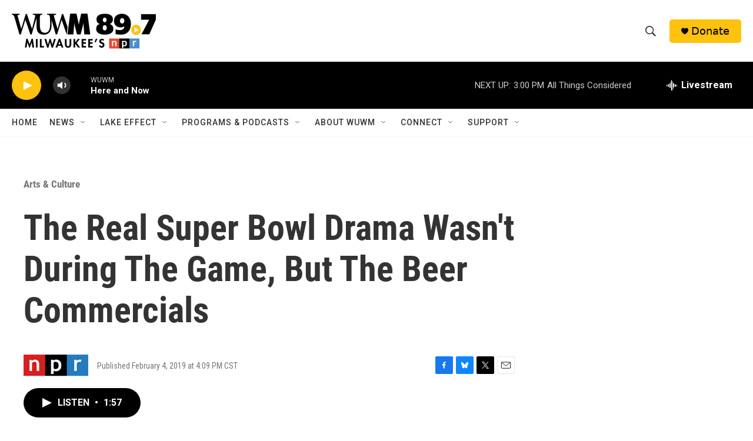

--- FILE ---
content_type: text/html;charset=UTF-8
request_url: https://www.wuwm.com/arts-culture/2019-02-04/the-real-super-bowl-drama-wasnt-during-the-game-but-the-beer-commercials
body_size: 30558
content:
<!DOCTYPE html>
<html class="ArtP aside" lang="en">
    <head>
    <meta charset="UTF-8">

    

    <style data-cssvarsponyfill="true">
        :root { --siteBgColorInverse: #121212; --primaryTextColorInverse: #ffffff; --secondaryTextColorInverse: #cccccc; --tertiaryTextColorInverse: #cccccc; --headerBgColorInverse: #000000; --headerBorderColorInverse: #858585; --headerTextColorInverse: #ffffff; --secC1_Inverse: #a2a2a2; --secC4_Inverse: #282828; --headerNavBarBgColorInverse: #121212; --headerMenuBgColorInverse: #ffffff; --headerMenuTextColorInverse: #6b2b85; --headerMenuTextColorHoverInverse: #6b2b85; --liveBlogTextColorInverse: #ffffff; --applyButtonColorInverse: #4485D5; --applyButtonTextColorInverse: #4485D5; --siteBgColor: #ffffff; --primaryTextColor: #333333; --secondaryTextColor: #666666; --secC1: #767676; --secC4: #f5f5f5; --secC5: #ffffff; --siteBgColor: #ffffff; --siteInverseBgColor: #000000; --linkColor: #1772b0; --linkHoverColor: #125c8e; --headerBgColor: #ffffff; --headerBgColorInverse: #000000; --headerBorderColor: #e6e6e6; --headerBorderColorInverse: #858585; --tertiaryTextColor: #1c1c1c; --headerTextColor: #333333; --buttonTextColor: #ffffff; --headerNavBarBgColor: #ffffff; --headerNavBarTextColor: #333333; --headerMenuBgColor: #ffffff; --headerMenuTextColor: #333333; --headerMenuTextColorHover: #2c3439; --liveBlogTextColor: #282829; --applyButtonColor: #194173; --applyButtonTextColor: #2c4273; --primaryColor1: #000000; --primaryColor2: #ffc20e; --breakingColor: #ff6f00; --secC2: #cccccc; --secC3: #e6e6e6; --secC5: #ffffff; --linkColor: #1772b0; --linkHoverColor: #125c8e; --donateBGColor: #ffc20e; --headerIconColor: #000000; --hatButtonBgColor: #ffffff; --hatButtonBgHoverColor: #411c58; --hatButtonBorderColor: #411c58; --hatButtonBorderHoverColor: #ffffff; --hatButtoniconColor: #d62021; --hatButtonTextColor: #411c58; --hatButtonTextHoverColor: #ffffff; --footerTextColor: #ffffff; --footerTextBgColor: #ffffff; --footerPartnersBgColor: #000000; --listBorderColor: #030202; --gridBorderColor: #e6e6e6; --tagButtonBorderColor: #1772b0; --tagButtonTextColor: #1772b0; --breakingTextColor: #ffffff; --sectionTextColor: #ffffff; --contentWidth: 1240px; --primaryHeadlineFont: sans-serif; --secHlFont: sans-serif; --bodyFont: sans-serif; --colorWhite: #ffffff; --colorBlack: #000000;} .fonts-loaded { --primaryHeadlineFont: "Roboto Condensed"; --secHlFont: "Roboto Condensed"; --bodyFont: "Roboto"; --liveBlogBodyFont: "Roboto";}
    </style>

    
    <meta property="og:title" content="The Real Super Bowl Drama Wasn&#x27;t During The Game, But The Beer Commercials">

    <meta property="og:url" content="https://www.wuwm.com/arts-culture/2019-02-04/the-real-super-bowl-drama-wasnt-during-the-game-but-the-beer-commercials">

    <meta property="og:description" content="There was little drama during Sunday&#x27;s Super Bowl. But one ad did start a Twitter war between Bud Light and Big Corn.">

    <meta property="og:site_name" content="WUWM 89.7 FM - Milwaukee&#x27;s NPR">



    <meta property="og:type" content="article">

    <meta property="article:published_time" content="2019-02-04T22:09:00">

    <meta property="article:modified_time" content="2021-03-17T15:47:19.77">

    <meta property="article:section" content="Arts &amp; Culture">
<meta name="disqus.shortname" content="npr-wuwm">
<meta name="disqus.url" content="https://www.wuwm.com/arts-culture/2019-02-04/the-real-super-bowl-drama-wasnt-during-the-game-but-the-beer-commercials">
<meta name="disqus.title" content="The Real Super Bowl Drama Wasn&#x27;t During The Game, But The Beer Commercials">
<meta name="disqus.identifier" content="00000170-4184-d1f3-a978-efe5c732039d">
    <meta property="fb:app_id" content="253173489726826">


<meta name="robots" content="max-image-preview:large">


    
    <meta name="twitter:card" content="summary_large_image"/>
    
    
    
    
    <meta name="twitter:description" content="There was little drama during Sunday&#x27;s Super Bowl. But one ad did start a Twitter war between Bud Light and Big Corn."/>
    
    
    
    
    <meta name="twitter:site" content="@wuwmradio"/>
    
    
    
    <meta name="twitter:title" content="The Real Super Bowl Drama Wasn&#x27;t During The Game, But The Beer Commercials"/>
    


    <link data-cssvarsponyfill="true" class="Webpack-css" rel="stylesheet" href="https://npr.brightspotcdn.com/resource/00000177-1bc0-debb-a57f-dfcf4a950000/styleguide/All.min.0db89f2a608a6b13cec2d9fc84f71c45.gz.css">

    

    <style>.FooterNavigation-items-item {
    display: inline-block
}</style>
<style>[class*='-articleBody'] > ul,
[class*='-articleBody'] > ul ul {
    list-style-type: disc;
}</style>
<style>.RichTextModule .RTB p a {
color: #237bbd;
}</style>


    <meta name="viewport" content="width=device-width, initial-scale=1, viewport-fit=cover"><title>The Real Super Bowl Drama Wasn&#x27;t During The Game, But The Beer Commercials | WUWM 89.7 FM - Milwaukee&#x27;s NPR</title><meta name="description" content="There was little drama during Sunday&#x27;s Super Bowl. But one ad did start a Twitter war between Bud Light and Big Corn."><link rel="canonical" href="https://www.npr.org/2019/02/04/691394283/the-real-super-bowl-drama-wasnt-during-the-game-but-the-beer-commercials?ft=nprml&amp;f=691394283"><meta name="brightspot.contentId" content="00000170-4184-d1f3-a978-efe5c732039d"><link rel="apple-touch-icon"sizes="180x180"href="/apple-touch-icon.png"><link rel="icon"type="image/png"href="/favicon-32x32.png"><link rel="icon"type="image/png"href="/favicon-16x16.png">
    
    
    <meta name="brightspot-dataLayer" content="{
  &quot;author&quot; : &quot;&quot;,
  &quot;bspStoryId&quot; : &quot;00000170-4184-d1f3-a978-efe5c732039d&quot;,
  &quot;category&quot; : &quot;Arts &amp; Culture&quot;,
  &quot;inlineAudio&quot; : 1,
  &quot;keywords&quot; : &quot;&quot;,
  &quot;nprCmsSite&quot; : true,
  &quot;nprStoryId&quot; : &quot;691394283&quot;,
  &quot;pageType&quot; : &quot;news-story&quot;,
  &quot;program&quot; : &quot;All Things Considered&quot;,
  &quot;publishedDate&quot; : &quot;2019-02-04T16:09:00Z&quot;,
  &quot;siteName&quot; : &quot;WUWM 89.7 FM - Milwaukee&#x27;s NPR&quot;,
  &quot;station&quot; : &quot;WUWM 89.7 FM&quot;,
  &quot;stationOrgId&quot; : &quot;1177&quot;,
  &quot;storyOrgId&quot; : &quot;s1&quot;,
  &quot;storyTheme&quot; : &quot;news-story&quot;,
  &quot;storyTitle&quot; : &quot;The Real Super Bowl Drama Wasn&#x27;t During The Game, But The Beer Commercials&quot;,
  &quot;timezone&quot; : &quot;America/Chicago&quot;,
  &quot;wordCount&quot; : 0,
  &quot;series&quot; : &quot;&quot;
}">
    <script id="brightspot-dataLayer">
        (function () {
            var dataValue = document.head.querySelector('meta[name="brightspot-dataLayer"]').content;
            if (dataValue) {
                window.brightspotDataLayer = JSON.parse(dataValue);
            }
        })();
    </script>

    

    

    
    <script src="https://npr.brightspotcdn.com/resource/00000177-1bc0-debb-a57f-dfcf4a950000/styleguide/All.min.fd8f7fccc526453c829dde80fc7c2ef5.gz.js" async></script>
    

    <meta name="gtm-dataLayer" content="{
  &quot;gtmAuthor&quot; : &quot;&quot;,
  &quot;gtmBspStoryId&quot; : &quot;00000170-4184-d1f3-a978-efe5c732039d&quot;,
  &quot;gtmCategory&quot; : &quot;Arts &amp; Culture&quot;,
  &quot;gtmInlineAudio&quot; : 1,
  &quot;gtmKeywords&quot; : &quot;&quot;,
  &quot;gtmNprCmsSite&quot; : true,
  &quot;gtmNprStoryId&quot; : &quot;691394283&quot;,
  &quot;gtmPageType&quot; : &quot;news-story&quot;,
  &quot;gtmProgram&quot; : &quot;All Things Considered&quot;,
  &quot;gtmPublishedDate&quot; : &quot;2019-02-04T16:09:00Z&quot;,
  &quot;gtmSiteName&quot; : &quot;WUWM 89.7 FM - Milwaukee&#x27;s NPR&quot;,
  &quot;gtmStation&quot; : &quot;WUWM 89.7 FM&quot;,
  &quot;gtmStationOrgId&quot; : &quot;1177&quot;,
  &quot;gtmStoryOrgId&quot; : &quot;s1&quot;,
  &quot;gtmStoryTheme&quot; : &quot;news-story&quot;,
  &quot;gtmStoryTitle&quot; : &quot;The Real Super Bowl Drama Wasn&#x27;t During The Game, But The Beer Commercials&quot;,
  &quot;gtmTimezone&quot; : &quot;America/Chicago&quot;,
  &quot;gtmWordCount&quot; : 0,
  &quot;gtmSeries&quot; : &quot;&quot;
}"><script>

    (function () {
        var dataValue = document.head.querySelector('meta[name="gtm-dataLayer"]').content;
        if (dataValue) {
            window.dataLayer = window.dataLayer || [];
            dataValue = JSON.parse(dataValue);
            dataValue['event'] = 'gtmFirstView';
            window.dataLayer.push(dataValue);
        }
    })();

    (function(w,d,s,l,i){w[l]=w[l]||[];w[l].push({'gtm.start':
            new Date().getTime(),event:'gtm.js'});var f=d.getElementsByTagName(s)[0],
        j=d.createElement(s),dl=l!='dataLayer'?'&l='+l:'';j.async=true;j.src=
        'https://www.googletagmanager.com/gtm.js?id='+i+dl;f.parentNode.insertBefore(j,f);
})(window,document,'script','dataLayer','GTM-N39QFDR');</script><script type="application/ld+json">{"@context":"http://schema.org","@type":"NewsArticle","dateModified":"2021-03-17T11:47:19Z","datePublished":"2019-02-04T17:09:00Z","headline":"The Real Super Bowl Drama Wasn't During The Game, But The Beer Commercials","mainEntityOfPage":{"@type":"NewsArticle","@id":"https://www.wuwm.com/arts-culture/2019-02-04/the-real-super-bowl-drama-wasnt-during-the-game-but-the-beer-commercials"},"publisher":{"@type":"Organization","name":"WUWM","logo":{"@context":"http://schema.org","@type":"ImageObject","height":"60","url":"https://npr.brightspotcdn.com/dims4/default/c465708/2147483647/resize/x60/quality/90/?url=http%3A%2F%2Fnpr-brightspot.s3.amazonaws.com%2Fdd%2F98%2Fc4570c704947815f02cda18b0cc9%2Fwuwm897-2023.png","width":"245"}}}</script><!-- no longer used, moved disqus script to be loaded by ps-disqus-comment-module.js to avoid errors --><script type="application/ld+json">{"@context":"http://schema.org","@type":"ListenAction","description":"There was little drama during Sunday's Super Bowl. But one ad did start a Twitter war between Bud Light and Big Corn.","name":"The Real Super Bowl Drama Wasn't During The Game, But The Beer Commercials"}</script><script type="application/ld+json">{"@context":"http://schema.org","@type":"BreadcrumbList","itemListElement":[{"@context":"http://schema.org","@type":"ListItem","item":"https://www.wuwm.com/arts-culture","name":"NPR Arts & Culture","position":"1"}]}</script><script async="async" src="https://securepubads.g.doubleclick.net/tag/js/gpt.js"></script>
<script type="text/javascript">
    // Google tag setup
    var googletag = googletag || {};
    googletag.cmd = googletag.cmd || [];

    googletag.cmd.push(function () {
        // @see https://developers.google.com/publisher-tag/reference#googletag.PubAdsService_enableLazyLoad
        googletag.pubads().enableLazyLoad({
            fetchMarginPercent: 100, // fetch and render ads within this % of viewport
            renderMarginPercent: 100,
            mobileScaling: 1  // Same on mobile.
        });

        googletag.pubads().enableSingleRequest()
        googletag.pubads().enableAsyncRendering()
        googletag.pubads().collapseEmptyDivs()
        googletag.pubads().disableInitialLoad()
        googletag.enableServices()
    })
</script>
<script>

  window.fbAsyncInit = function() {
      FB.init({
          
              appId : '253173489726826',
          
          xfbml : true,
          version : 'v2.9'
      });
  };

  (function(d, s, id){
     var js, fjs = d.getElementsByTagName(s)[0];
     if (d.getElementById(id)) {return;}
     js = d.createElement(s); js.id = id;
     js.src = "//connect.facebook.net/en_US/sdk.js";
     fjs.parentNode.insertBefore(js, fjs);
   }(document, 'script', 'facebook-jssdk'));
</script>
<script>window.addEventListener('DOMContentLoaded', (event) => {
    window.nulldurationobserver = new MutationObserver(function (mutations) {
        document.querySelectorAll('.StreamPill-duration').forEach(pill => { 
      if (pill.innerText == "LISTENNULL") {
         pill.innerText = "LISTEN"
      } 
    });
      });

      window.nulldurationobserver.observe(document.body, {
        childList: true,
        subtree: true
      });
});
</script>
<script><!-- Meta Pixel Code -->
<script>
!function(f,b,e,v,n,t,s)
{if(f.fbq)return;n=f.fbq=function(){n.callMethod?
n.callMethod.apply(n,arguments):n.queue.push(arguments)};
if(!f._fbq)f._fbq=n;n.push=n;n.loaded=!0;n.version=‘2.0’;
n.queue=[];t=b.createElement(e);t.async=!0;
t.src=v;s=b.getElementsByTagName(e)[0];
s.parentNode.insertBefore(t,s)}(window, document,‘script’,
‘https://connect.facebook.net/en_US/fbevents.js’);
fbq(‘init’, ‘444123882623197’);
fbq(‘track’, ‘PageView’);
</script>
<noscript><img height=“1” width=“1" style=“display:none”
src=“https://www.facebook.com/tr?id=444123882623197&ev=PageView&noscript=1”
/></noscript>
<!-- End Meta Pixel Code --></script>
<script><script async src='https://tag.simpli.fi/sifitag/8db8f9f7-ef15-4cca-b91c-fbb40f96aad8'></script></script>
<script></script>
<script id="mcjs">!function(c,h,i,m,p){m=c.createElement(h),p=c.getElementsByTagName(h)[0],m.async=1,m.src=i,p.parentNode.insertBefore(m,p)}(document,"script","https://chimpstatic.com/mcjs-connected/js/users/48b6e900d875666b167e49814/6618c92e57e9f7ccb3d081104.js");</script></script>
<script></script><script type="text/javascript">
(function(c,l,a,r,i,t,y){
c[a]=c[a]||function(){(c[a].q=c[a].q||[]).push(arguments)};
t=l.createElement(r);t.async=1;t.src="https://www.clarity.ms/tag/"+i;
y=l.getElementsByTagName(r)[0];y.parentNode.insertBefore(t,y);
})(window, document, "clarity", "script", "v97shjthaf");
</script></script>


    <script>
        var head = document.getElementsByTagName('head')
        head = head[0]
        var link = document.createElement('link');
        link.setAttribute('href', 'https://fonts.googleapis.com/css?family=Roboto Condensed|Roboto|Roboto:400,500,700&display=swap');
        var relList = link.relList;

        if (relList && relList.supports('preload')) {
            link.setAttribute('as', 'style');
            link.setAttribute('rel', 'preload');
            link.setAttribute('onload', 'this.rel="stylesheet"');
            link.setAttribute('crossorigin', 'anonymous');
        } else {
            link.setAttribute('rel', 'stylesheet');
        }

        head.appendChild(link);
    </script>
</head>


    <body class="Page-body" data-content-width="1240px">
    <noscript>
    <iframe src="https://www.googletagmanager.com/ns.html?id=GTM-N39QFDR" height="0" width="0" style="display:none;visibility:hidden"></iframe>
</noscript>
        

    <!-- Putting icons here, so we don't have to include in a bunch of -body hbs's -->
<svg xmlns="http://www.w3.org/2000/svg" style="display:none" id="iconsMap1" class="iconsMap">
    <symbol id="play-icon" viewBox="0 0 115 115">
        <polygon points="0,0 115,57.5 0,115" fill="currentColor" />
    </symbol>
    <symbol id="grid" viewBox="0 0 32 32">
            <g>
                <path d="M6.4,5.7 C6.4,6.166669 6.166669,6.4 5.7,6.4 L0.7,6.4 C0.233331,6.4 0,6.166669 0,5.7 L0,0.7 C0,0.233331 0.233331,0 0.7,0 L5.7,0 C6.166669,0 6.4,0.233331 6.4,0.7 L6.4,5.7 Z M19.2,5.7 C19.2,6.166669 18.966669,6.4 18.5,6.4 L13.5,6.4 C13.033331,6.4 12.8,6.166669 12.8,5.7 L12.8,0.7 C12.8,0.233331 13.033331,0 13.5,0 L18.5,0 C18.966669,0 19.2,0.233331 19.2,0.7 L19.2,5.7 Z M32,5.7 C32,6.166669 31.766669,6.4 31.3,6.4 L26.3,6.4 C25.833331,6.4 25.6,6.166669 25.6,5.7 L25.6,0.7 C25.6,0.233331 25.833331,0 26.3,0 L31.3,0 C31.766669,0 32,0.233331 32,0.7 L32,5.7 Z M6.4,18.5 C6.4,18.966669 6.166669,19.2 5.7,19.2 L0.7,19.2 C0.233331,19.2 0,18.966669 0,18.5 L0,13.5 C0,13.033331 0.233331,12.8 0.7,12.8 L5.7,12.8 C6.166669,12.8 6.4,13.033331 6.4,13.5 L6.4,18.5 Z M19.2,18.5 C19.2,18.966669 18.966669,19.2 18.5,19.2 L13.5,19.2 C13.033331,19.2 12.8,18.966669 12.8,18.5 L12.8,13.5 C12.8,13.033331 13.033331,12.8 13.5,12.8 L18.5,12.8 C18.966669,12.8 19.2,13.033331 19.2,13.5 L19.2,18.5 Z M32,18.5 C32,18.966669 31.766669,19.2 31.3,19.2 L26.3,19.2 C25.833331,19.2 25.6,18.966669 25.6,18.5 L25.6,13.5 C25.6,13.033331 25.833331,12.8 26.3,12.8 L31.3,12.8 C31.766669,12.8 32,13.033331 32,13.5 L32,18.5 Z M6.4,31.3 C6.4,31.766669 6.166669,32 5.7,32 L0.7,32 C0.233331,32 0,31.766669 0,31.3 L0,26.3 C0,25.833331 0.233331,25.6 0.7,25.6 L5.7,25.6 C6.166669,25.6 6.4,25.833331 6.4,26.3 L6.4,31.3 Z M19.2,31.3 C19.2,31.766669 18.966669,32 18.5,32 L13.5,32 C13.033331,32 12.8,31.766669 12.8,31.3 L12.8,26.3 C12.8,25.833331 13.033331,25.6 13.5,25.6 L18.5,25.6 C18.966669,25.6 19.2,25.833331 19.2,26.3 L19.2,31.3 Z M32,31.3 C32,31.766669 31.766669,32 31.3,32 L26.3,32 C25.833331,32 25.6,31.766669 25.6,31.3 L25.6,26.3 C25.6,25.833331 25.833331,25.6 26.3,25.6 L31.3,25.6 C31.766669,25.6 32,25.833331 32,26.3 L32,31.3 Z" id=""></path>
            </g>
    </symbol>
    <symbol id="radio-stream" width="18" height="19" viewBox="0 0 18 19">
        <g fill="currentColor" fill-rule="nonzero">
            <path d="M.5 8c-.276 0-.5.253-.5.565v1.87c0 .312.224.565.5.565s.5-.253.5-.565v-1.87C1 8.253.776 8 .5 8zM2.5 8c-.276 0-.5.253-.5.565v1.87c0 .312.224.565.5.565s.5-.253.5-.565v-1.87C3 8.253 2.776 8 2.5 8zM3.5 7c-.276 0-.5.276-.5.617v3.766c0 .34.224.617.5.617s.5-.276.5-.617V7.617C4 7.277 3.776 7 3.5 7zM5.5 6c-.276 0-.5.275-.5.613v5.774c0 .338.224.613.5.613s.5-.275.5-.613V6.613C6 6.275 5.776 6 5.5 6zM6.5 4c-.276 0-.5.26-.5.58v8.84c0 .32.224.58.5.58s.5-.26.5-.58V4.58C7 4.26 6.776 4 6.5 4zM8.5 0c-.276 0-.5.273-.5.61v17.78c0 .337.224.61.5.61s.5-.273.5-.61V.61C9 .273 8.776 0 8.5 0zM9.5 2c-.276 0-.5.274-.5.612v14.776c0 .338.224.612.5.612s.5-.274.5-.612V2.612C10 2.274 9.776 2 9.5 2zM11.5 5c-.276 0-.5.276-.5.616v8.768c0 .34.224.616.5.616s.5-.276.5-.616V5.616c0-.34-.224-.616-.5-.616zM12.5 6c-.276 0-.5.262-.5.584v4.832c0 .322.224.584.5.584s.5-.262.5-.584V6.584c0-.322-.224-.584-.5-.584zM14.5 7c-.276 0-.5.29-.5.647v3.706c0 .357.224.647.5.647s.5-.29.5-.647V7.647C15 7.29 14.776 7 14.5 7zM15.5 8c-.276 0-.5.253-.5.565v1.87c0 .312.224.565.5.565s.5-.253.5-.565v-1.87c0-.312-.224-.565-.5-.565zM17.5 8c-.276 0-.5.253-.5.565v1.87c0 .312.224.565.5.565s.5-.253.5-.565v-1.87c0-.312-.224-.565-.5-.565z"/>
        </g>
    </symbol>
    <symbol id="icon-magnify" viewBox="0 0 31 31">
        <g>
            <path fill-rule="evenodd" d="M22.604 18.89l-.323.566 8.719 8.8L28.255 31l-8.719-8.8-.565.404c-2.152 1.346-4.386 2.018-6.7 2.018-3.39 0-6.284-1.21-8.679-3.632C1.197 18.568 0 15.66 0 12.27c0-3.39 1.197-6.283 3.592-8.678C5.987 1.197 8.88 0 12.271 0c3.39 0 6.283 1.197 8.678 3.592 2.395 2.395 3.593 5.288 3.593 8.679 0 2.368-.646 4.574-1.938 6.62zM19.162 5.77C17.322 3.925 15.089 3 12.46 3c-2.628 0-4.862.924-6.702 2.77C3.92 7.619 3 9.862 3 12.5c0 2.639.92 4.882 2.76 6.73C7.598 21.075 9.832 22 12.46 22c2.629 0 4.862-.924 6.702-2.77C21.054 17.33 22 15.085 22 12.5c0-2.586-.946-4.83-2.838-6.73z"/>
        </g>
    </symbol>
    <symbol id="burger-menu" viewBox="0 0 14 10">
        <g>
            <path fill-rule="evenodd" d="M0 5.5v-1h14v1H0zM0 1V0h14v1H0zm0 9V9h14v1H0z"></path>
        </g>
    </symbol>
    <symbol id="close-x" viewBox="0 0 14 14">
        <g>
            <path fill-rule="nonzero" d="M6.336 7L0 .664.664 0 7 6.336 13.336 0 14 .664 7.664 7 14 13.336l-.664.664L7 7.664.664 14 0 13.336 6.336 7z"></path>
        </g>
    </symbol>
    <symbol id="share-more-arrow" viewBox="0 0 512 512" style="enable-background:new 0 0 512 512;">
        <g>
            <g>
                <path d="M512,241.7L273.643,3.343v156.152c-71.41,3.744-138.015,33.337-188.958,84.28C30.075,298.384,0,370.991,0,448.222v60.436
                    l29.069-52.985c45.354-82.671,132.173-134.027,226.573-134.027c5.986,0,12.004,0.212,18.001,0.632v157.779L512,241.7z
                    M255.642,290.666c-84.543,0-163.661,36.792-217.939,98.885c26.634-114.177,129.256-199.483,251.429-199.483h15.489V78.131
                    l163.568,163.568L304.621,405.267V294.531l-13.585-1.683C279.347,291.401,267.439,290.666,255.642,290.666z"></path>
            </g>
        </g>
    </symbol>
    <symbol id="chevron" viewBox="0 0 100 100">
        <g>
            <path d="M22.4566257,37.2056786 L-21.4456527,71.9511488 C-22.9248661,72.9681457 -24.9073712,72.5311671 -25.8758148,70.9765924 L-26.9788683,69.2027424 C-27.9450684,67.6481676 -27.5292733,65.5646602 -26.0500598,64.5484493 L20.154796,28.2208967 C21.5532435,27.2597011 23.3600078,27.2597011 24.759951,28.2208967 L71.0500598,64.4659264 C72.5292733,65.4829232 72.9450684,67.5672166 71.9788683,69.1217913 L70.8750669,70.8956413 C69.9073712,72.4502161 67.9241183,72.8848368 66.4449048,71.8694118 L22.4566257,37.2056786 Z" id="Transparent-Chevron" transform="translate(22.500000, 50.000000) rotate(90.000000) translate(-22.500000, -50.000000) "></path>
        </g>
    </symbol>
</svg>

<svg xmlns="http://www.w3.org/2000/svg" style="display:none" id="iconsMap2" class="iconsMap">
    <symbol id="mono-icon-facebook" viewBox="0 0 10 19">
        <path fill-rule="evenodd" d="M2.707 18.25V10.2H0V7h2.707V4.469c0-1.336.375-2.373 1.125-3.112C4.582.62 5.578.25 6.82.25c1.008 0 1.828.047 2.461.14v2.848H7.594c-.633 0-1.067.14-1.301.422-.188.235-.281.61-.281 1.125V7H9l-.422 3.2H6.012v8.05H2.707z"></path>
    </symbol>
    <symbol id="mono-icon-instagram" viewBox="0 0 17 17">
        <g>
            <path fill-rule="evenodd" d="M8.281 4.207c.727 0 1.4.182 2.022.545a4.055 4.055 0 0 1 1.476 1.477c.364.62.545 1.294.545 2.021 0 .727-.181 1.4-.545 2.021a4.055 4.055 0 0 1-1.476 1.477 3.934 3.934 0 0 1-2.022.545c-.726 0-1.4-.182-2.021-.545a4.055 4.055 0 0 1-1.477-1.477 3.934 3.934 0 0 1-.545-2.021c0-.727.182-1.4.545-2.021A4.055 4.055 0 0 1 6.26 4.752a3.934 3.934 0 0 1 2.021-.545zm0 6.68a2.54 2.54 0 0 0 1.864-.774 2.54 2.54 0 0 0 .773-1.863 2.54 2.54 0 0 0-.773-1.863 2.54 2.54 0 0 0-1.864-.774 2.54 2.54 0 0 0-1.863.774 2.54 2.54 0 0 0-.773 1.863c0 .727.257 1.348.773 1.863a2.54 2.54 0 0 0 1.863.774zM13.45 4.03c-.023.258-.123.48-.299.668a.856.856 0 0 1-.65.281.913.913 0 0 1-.668-.28.913.913 0 0 1-.281-.669c0-.258.094-.48.281-.668a.913.913 0 0 1 .668-.28c.258 0 .48.093.668.28.187.188.281.41.281.668zm2.672.95c.023.656.035 1.746.035 3.269 0 1.523-.017 2.62-.053 3.287-.035.668-.134 1.248-.298 1.74a4.098 4.098 0 0 1-.967 1.53 4.098 4.098 0 0 1-1.53.966c-.492.164-1.072.264-1.74.3-.668.034-1.763.052-3.287.052-1.523 0-2.619-.018-3.287-.053-.668-.035-1.248-.146-1.74-.334a3.747 3.747 0 0 1-1.53-.931 4.098 4.098 0 0 1-.966-1.53c-.164-.492-.264-1.072-.299-1.74C.424 10.87.406 9.773.406 8.25S.424 5.63.46 4.963c.035-.668.135-1.248.299-1.74.21-.586.533-1.096.967-1.53A4.098 4.098 0 0 1 3.254.727c.492-.164 1.072-.264 1.74-.3C5.662.394 6.758.376 8.281.376c1.524 0 2.62.018 3.287.053.668.035 1.248.135 1.74.299a4.098 4.098 0 0 1 2.496 2.496c.165.492.27 1.078.317 1.757zm-1.687 7.91c.14-.399.234-1.032.28-1.899.024-.515.036-1.242.036-2.18V7.689c0-.961-.012-1.688-.035-2.18-.047-.89-.14-1.524-.281-1.899a2.537 2.537 0 0 0-1.512-1.511c-.375-.14-1.008-.235-1.899-.282a51.292 51.292 0 0 0-2.18-.035H7.72c-.938 0-1.664.012-2.18.035-.867.047-1.5.141-1.898.282a2.537 2.537 0 0 0-1.512 1.511c-.14.375-.234 1.008-.281 1.899a51.292 51.292 0 0 0-.036 2.18v1.125c0 .937.012 1.664.036 2.18.047.866.14 1.5.28 1.898.306.726.81 1.23 1.513 1.511.398.141 1.03.235 1.898.282.516.023 1.242.035 2.18.035h1.125c.96 0 1.687-.012 2.18-.035.89-.047 1.523-.141 1.898-.282.726-.304 1.23-.808 1.512-1.511z"></path>
        </g>
    </symbol>
    <symbol id="mono-icon-email" viewBox="0 0 512 512">
        <g>
            <path d="M67,148.7c11,5.8,163.8,89.1,169.5,92.1c5.7,3,11.5,4.4,20.5,4.4c9,0,14.8-1.4,20.5-4.4c5.7-3,158.5-86.3,169.5-92.1
                c4.1-2.1,11-5.9,12.5-10.2c2.6-7.6-0.2-10.5-11.3-10.5H257H65.8c-11.1,0-13.9,3-11.3,10.5C56,142.9,62.9,146.6,67,148.7z"></path>
            <path d="M455.7,153.2c-8.2,4.2-81.8,56.6-130.5,88.1l82.2,92.5c2,2,2.9,4.4,1.8,5.6c-1.2,1.1-3.8,0.5-5.9-1.4l-98.6-83.2
                c-14.9,9.6-25.4,16.2-27.2,17.2c-7.7,3.9-13.1,4.4-20.5,4.4c-7.4,0-12.8-0.5-20.5-4.4c-1.9-1-12.3-7.6-27.2-17.2l-98.6,83.2
                c-2,2-4.7,2.6-5.9,1.4c-1.2-1.1-0.3-3.6,1.7-5.6l82.1-92.5c-48.7-31.5-123.1-83.9-131.3-88.1c-8.8-4.5-9.3,0.8-9.3,4.9
                c0,4.1,0,205,0,205c0,9.3,13.7,20.9,23.5,20.9H257h185.5c9.8,0,21.5-11.7,21.5-20.9c0,0,0-201,0-205
                C464,153.9,464.6,148.7,455.7,153.2z"></path>
        </g>
    </symbol>
    <symbol id="default-image" width="24" height="24" viewBox="0 0 24 24" fill="none" stroke="currentColor" stroke-width="2" stroke-linecap="round" stroke-linejoin="round" class="feather feather-image">
        <rect x="3" y="3" width="18" height="18" rx="2" ry="2"></rect>
        <circle cx="8.5" cy="8.5" r="1.5"></circle>
        <polyline points="21 15 16 10 5 21"></polyline>
    </symbol>
    <symbol id="icon-email" width="18px" viewBox="0 0 20 14">
        <g id="Symbols" stroke="none" stroke-width="1" fill="none" fill-rule="evenodd" stroke-linecap="round" stroke-linejoin="round">
            <g id="social-button-bar" transform="translate(-125.000000, -8.000000)" stroke="#000000">
                <g id="Group-2" transform="translate(120.000000, 0.000000)">
                    <g id="envelope" transform="translate(6.000000, 9.000000)">
                        <path d="M17.5909091,10.6363636 C17.5909091,11.3138182 17.0410909,11.8636364 16.3636364,11.8636364 L1.63636364,11.8636364 C0.958909091,11.8636364 0.409090909,11.3138182 0.409090909,10.6363636 L0.409090909,1.63636364 C0.409090909,0.958090909 0.958909091,0.409090909 1.63636364,0.409090909 L16.3636364,0.409090909 C17.0410909,0.409090909 17.5909091,0.958090909 17.5909091,1.63636364 L17.5909091,10.6363636 L17.5909091,10.6363636 Z" id="Stroke-406"></path>
                        <polyline id="Stroke-407" points="17.1818182 0.818181818 9 7.36363636 0.818181818 0.818181818"></polyline>
                    </g>
                </g>
            </g>
        </g>
    </symbol>
    <symbol id="mono-icon-print" viewBox="0 0 12 12">
        <g fill-rule="evenodd">
            <path fill-rule="nonzero" d="M9 10V7H3v3H1a1 1 0 0 1-1-1V4a1 1 0 0 1 1-1h10a1 1 0 0 1 1 1v3.132A2.868 2.868 0 0 1 9.132 10H9zm.5-4.5a1 1 0 1 0 0-2 1 1 0 0 0 0 2zM3 0h6v2H3z"></path>
            <path d="M4 8h4v4H4z"></path>
        </g>
    </symbol>
    <symbol id="mono-icon-copylink" viewBox="0 0 12 12">
        <g fill-rule="evenodd">
            <path d="M10.199 2.378c.222.205.4.548.465.897.062.332.016.614-.132.774L8.627 6.106c-.187.203-.512.232-.75-.014a.498.498 0 0 0-.706.028.499.499 0 0 0 .026.706 1.509 1.509 0 0 0 2.165-.04l1.903-2.06c.37-.398.506-.98.382-1.636-.105-.557-.392-1.097-.77-1.445L9.968.8C9.591.452 9.03.208 8.467.145 7.803.072 7.233.252 6.864.653L4.958 2.709a1.509 1.509 0 0 0 .126 2.161.5.5 0 1 0 .68-.734c-.264-.218-.26-.545-.071-.747L7.597 1.33c.147-.16.425-.228.76-.19.353.038.71.188.931.394l.91.843.001.001zM1.8 9.623c-.222-.205-.4-.549-.465-.897-.062-.332-.016-.614.132-.774l1.905-2.057c.187-.203.512-.232.75.014a.498.498 0 0 0 .706-.028.499.499 0 0 0-.026-.706 1.508 1.508 0 0 0-2.165.04L.734 7.275c-.37.399-.506.98-.382 1.637.105.557.392 1.097.77 1.445l.91.843c.376.35.937.594 1.5.656.664.073 1.234-.106 1.603-.507L7.04 9.291a1.508 1.508 0 0 0-.126-2.16.5.5 0 0 0-.68.734c.264.218.26.545.071.747l-1.904 2.057c-.147.16-.425.228-.76.191-.353-.038-.71-.188-.931-.394l-.91-.843z"></path>
            <path d="M8.208 3.614a.5.5 0 0 0-.707.028L3.764 7.677a.5.5 0 0 0 .734.68L8.235 4.32a.5.5 0 0 0-.027-.707"></path>
        </g>
    </symbol>
    <symbol id="mono-icon-linkedin" viewBox="0 0 16 17">
        <g fill-rule="evenodd">
            <path d="M3.734 16.125H.464V5.613h3.27zM2.117 4.172c-.515 0-.96-.188-1.336-.563A1.825 1.825 0 0 1 .22 2.273c0-.515.187-.96.562-1.335.375-.375.82-.563 1.336-.563.516 0 .961.188 1.336.563.375.375.563.82.563 1.335 0 .516-.188.961-.563 1.336-.375.375-.82.563-1.336.563zM15.969 16.125h-3.27v-5.133c0-.844-.07-1.453-.21-1.828-.259-.633-.762-.95-1.512-.95s-1.278.282-1.582.845c-.235.421-.352 1.043-.352 1.863v5.203H5.809V5.613h3.128v1.442h.036c.234-.469.609-.856 1.125-1.16.562-.375 1.218-.563 1.968-.563 1.524 0 2.59.48 3.2 1.441.468.774.703 1.97.703 3.586v5.766z"></path>
        </g>
    </symbol>
    <symbol id="mono-icon-pinterest" viewBox="0 0 512 512">
        <g>
            <path d="M256,32C132.3,32,32,132.3,32,256c0,91.7,55.2,170.5,134.1,205.2c-0.6-15.6-0.1-34.4,3.9-51.4
                c4.3-18.2,28.8-122.1,28.8-122.1s-7.2-14.3-7.2-35.4c0-33.2,19.2-58,43.2-58c20.4,0,30.2,15.3,30.2,33.6
                c0,20.5-13.1,51.1-19.8,79.5c-5.6,23.8,11.9,43.1,35.4,43.1c42.4,0,71-54.5,71-119.1c0-49.1-33.1-85.8-93.2-85.8
                c-67.9,0-110.3,50.7-110.3,107.3c0,19.5,5.8,33.3,14.8,43.9c4.1,4.9,4.7,6.9,3.2,12.5c-1.1,4.1-3.5,14-4.6,18
                c-1.5,5.7-6.1,7.7-11.2,5.6c-31.3-12.8-45.9-47-45.9-85.6c0-63.6,53.7-139.9,160.1-139.9c85.5,0,141.8,61.9,141.8,128.3
                c0,87.9-48.9,153.5-120.9,153.5c-24.2,0-46.9-13.1-54.7-27.9c0,0-13,51.6-15.8,61.6c-4.7,17.3-14,34.5-22.5,48
                c20.1,5.9,41.4,9.2,63.5,9.2c123.7,0,224-100.3,224-224C480,132.3,379.7,32,256,32z"></path>
        </g>
    </symbol>
    <symbol id="mono-icon-tumblr" viewBox="0 0 512 512">
        <g>
            <path d="M321.2,396.3c-11.8,0-22.4-2.8-31.5-8.3c-6.9-4.1-11.5-9.6-14-16.4c-2.6-6.9-3.6-22.3-3.6-46.4V224h96v-64h-96V48h-61.9
                c-2.7,21.5-7.5,44.7-14.5,58.6c-7,13.9-14,25.8-25.6,35.7c-11.6,9.9-25.6,17.9-41.9,23.3V224h48v140.4c0,19,2,33.5,5.9,43.5
                c4,10,11.1,19.5,21.4,28.4c10.3,8.9,22.8,15.7,37.3,20.5c14.6,4.8,31.4,7.2,50.4,7.2c16.7,0,30.3-1.7,44.7-5.1
                c14.4-3.4,30.5-9.3,48.2-17.6v-65.6C363.2,389.4,342.3,396.3,321.2,396.3z"></path>
        </g>
    </symbol>
    <symbol id="mono-icon-twitter" viewBox="0 0 1200 1227">
        <g>
            <path d="M714.163 519.284L1160.89 0H1055.03L667.137 450.887L357.328 0H0L468.492 681.821L0 1226.37H105.866L515.491
            750.218L842.672 1226.37H1200L714.137 519.284H714.163ZM569.165 687.828L521.697 619.934L144.011 79.6944H306.615L611.412
            515.685L658.88 583.579L1055.08 1150.3H892.476L569.165 687.854V687.828Z" fill="white"></path>
        </g>
    </symbol>
    <symbol id="mono-icon-youtube" viewBox="0 0 512 512">
        <g>
            <path fill-rule="evenodd" d="M508.6,148.8c0-45-33.1-81.2-74-81.2C379.2,65,322.7,64,265,64c-3,0-6,0-9,0s-6,0-9,0c-57.6,0-114.2,1-169.6,3.6
                c-40.8,0-73.9,36.4-73.9,81.4C1,184.6-0.1,220.2,0,255.8C-0.1,291.4,1,327,3.4,362.7c0,45,33.1,81.5,73.9,81.5
                c58.2,2.7,117.9,3.9,178.6,3.8c60.8,0.2,120.3-1,178.6-3.8c40.9,0,74-36.5,74-81.5c2.4-35.7,3.5-71.3,3.4-107
                C512.1,220.1,511,184.5,508.6,148.8z M207,353.9V157.4l145,98.2L207,353.9z"></path>
        </g>
    </symbol>
    <symbol id="mono-icon-flipboard" viewBox="0 0 500 500">
        <g>
            <path d="M0,0V500H500V0ZM400,200H300V300H200V400H100V100H400Z"></path>
        </g>
    </symbol>
    <symbol id="mono-icon-bluesky" viewBox="0 0 568 501">
        <g>
            <path d="M123.121 33.6637C188.241 82.5526 258.281 181.681 284 234.873C309.719 181.681 379.759 82.5526 444.879
            33.6637C491.866 -1.61183 568 -28.9064 568 57.9464C568 75.2916 558.055 203.659 552.222 224.501C531.947 296.954
            458.067 315.434 392.347 304.249C507.222 323.8 536.444 388.56 473.333 453.32C353.473 576.312 301.061 422.461
            287.631 383.039C285.169 375.812 284.017 372.431 284 375.306C283.983 372.431 282.831 375.812 280.369 383.039C266.939
            422.461 214.527 576.312 94.6667 453.32C31.5556 388.56 60.7778 323.8 175.653 304.249C109.933 315.434 36.0535
            296.954 15.7778 224.501C9.94525 203.659 0 75.2916 0 57.9464C0 -28.9064 76.1345 -1.61183 123.121 33.6637Z"
            fill="white">
            </path>
        </g>
    </symbol>
    <symbol id="mono-icon-threads" viewBox="0 0 192 192">
        <g>
            <path d="M141.537 88.9883C140.71 88.5919 139.87 88.2104 139.019 87.8451C137.537 60.5382 122.616 44.905 97.5619 44.745C97.4484 44.7443 97.3355 44.7443 97.222 44.7443C82.2364 44.7443 69.7731 51.1409 62.102 62.7807L75.881 72.2328C81.6116 63.5383 90.6052 61.6848 97.2286 61.6848C97.3051 61.6848 97.3819 61.6848 97.4576 61.6855C105.707 61.7381 111.932 64.1366 115.961 68.814C118.893 72.2193 120.854 76.925 121.825 82.8638C114.511 81.6207 106.601 81.2385 98.145 81.7233C74.3247 83.0954 59.0111 96.9879 60.0396 116.292C60.5615 126.084 65.4397 134.508 73.775 140.011C80.8224 144.663 89.899 146.938 99.3323 146.423C111.79 145.74 121.563 140.987 128.381 132.296C133.559 125.696 136.834 117.143 138.28 106.366C144.217 109.949 148.617 114.664 151.047 120.332C155.179 129.967 155.42 145.8 142.501 158.708C131.182 170.016 117.576 174.908 97.0135 175.059C74.2042 174.89 56.9538 167.575 45.7381 153.317C35.2355 139.966 29.8077 120.682 29.6052 96C29.8077 71.3178 35.2355 52.0336 45.7381 38.6827C56.9538 24.4249 74.2039 17.11 97.0132 16.9405C119.988 17.1113 137.539 24.4614 149.184 38.788C154.894 45.8136 159.199 54.6488 162.037 64.9503L178.184 60.6422C174.744 47.9622 169.331 37.0357 161.965 27.974C147.036 9.60668 125.202 0.195148 97.0695 0H96.9569C68.8816 0.19447 47.2921 9.6418 32.7883 28.0793C19.8819 44.4864 13.2244 67.3157 13.0007 95.9325L13 96L13.0007 96.0675C13.2244 124.684 19.8819 147.514 32.7883 163.921C47.2921 182.358 68.8816 191.806 96.9569 192H97.0695C122.03 191.827 139.624 185.292 154.118 170.811C173.081 151.866 172.51 128.119 166.26 113.541C161.776 103.087 153.227 94.5962 141.537 88.9883ZM98.4405 129.507C88.0005 130.095 77.1544 125.409 76.6196 115.372C76.2232 107.93 81.9158 99.626 99.0812 98.6368C101.047 98.5234 102.976 98.468 104.871 98.468C111.106 98.468 116.939 99.0737 122.242 100.233C120.264 124.935 108.662 128.946 98.4405 129.507Z" fill="white"></path>
        </g>
    </symbol>
 </svg>

<svg xmlns="http://www.w3.org/2000/svg" style="display:none" id="iconsMap3" class="iconsMap">
    <symbol id="volume-mute" x="0px" y="0px" viewBox="0 0 24 24" style="enable-background:new 0 0 24 24;">
        <polygon fill="currentColor" points="11,5 6,9 2,9 2,15 6,15 11,19 "/>
        <line style="fill:none;stroke:currentColor;stroke-width:2;stroke-linecap:round;stroke-linejoin:round;" x1="23" y1="9" x2="17" y2="15"/>
        <line style="fill:none;stroke:currentColor;stroke-width:2;stroke-linecap:round;stroke-linejoin:round;" x1="17" y1="9" x2="23" y2="15"/>
    </symbol>
    <symbol id="volume-low" x="0px" y="0px" viewBox="0 0 24 24" style="enable-background:new 0 0 24 24;" xml:space="preserve">
        <polygon fill="currentColor" points="11,5 6,9 2,9 2,15 6,15 11,19 "/>
    </symbol>
    <symbol id="volume-mid" x="0px" y="0px" viewBox="0 0 24 24" style="enable-background:new 0 0 24 24;">
        <polygon fill="currentColor" points="11,5 6,9 2,9 2,15 6,15 11,19 "/>
        <path style="fill:none;stroke:currentColor;stroke-width:2;stroke-linecap:round;stroke-linejoin:round;" d="M15.5,8.5c2,2,2,5.1,0,7.1"/>
    </symbol>
    <symbol id="volume-high" x="0px" y="0px" viewBox="0 0 24 24" style="enable-background:new 0 0 24 24;">
        <polygon fill="currentColor" points="11,5 6,9 2,9 2,15 6,15 11,19 "/>
        <path style="fill:none;stroke:currentColor;stroke-width:2;stroke-linecap:round;stroke-linejoin:round;" d="M19.1,4.9c3.9,3.9,3.9,10.2,0,14.1 M15.5,8.5c2,2,2,5.1,0,7.1"/>
    </symbol>
    <symbol id="pause-icon" viewBox="0 0 12 16">
        <rect x="0" y="0" width="4" height="16" fill="currentColor"></rect>
        <rect x="8" y="0" width="4" height="16" fill="currentColor"></rect>
    </symbol>
    <symbol id="heart" viewBox="0 0 24 24">
        <g>
            <path d="M12 4.435c-1.989-5.399-12-4.597-12 3.568 0 4.068 3.06 9.481 12 14.997 8.94-5.516 12-10.929 12-14.997 0-8.118-10-8.999-12-3.568z"/>
        </g>
    </symbol>
    <symbol id="icon-location" width="24" height="24" viewBox="0 0 24 24" fill="currentColor" stroke="currentColor" stroke-width="2" stroke-linecap="round" stroke-linejoin="round" class="feather feather-map-pin">
        <path d="M21 10c0 7-9 13-9 13s-9-6-9-13a9 9 0 0 1 18 0z" fill="currentColor" fill-opacity="1"></path>
        <circle cx="12" cy="10" r="5" fill="#ffffff"></circle>
    </symbol>
    <symbol id="icon-ticket" width="23px" height="15px" viewBox="0 0 23 15">
        <g stroke="none" stroke-width="1" fill="none" fill-rule="evenodd">
            <g transform="translate(-625.000000, -1024.000000)">
                <g transform="translate(625.000000, 1024.000000)">
                    <path d="M0,12.057377 L0,3.94262296 C0.322189879,4.12588308 0.696256938,4.23076923 1.0952381,4.23076923 C2.30500469,4.23076923 3.28571429,3.26645946 3.28571429,2.07692308 C3.28571429,1.68461385 3.17904435,1.31680209 2.99266757,1 L20.0073324,1 C19.8209556,1.31680209 19.7142857,1.68461385 19.7142857,2.07692308 C19.7142857,3.26645946 20.6949953,4.23076923 21.9047619,4.23076923 C22.3037431,4.23076923 22.6778101,4.12588308 23,3.94262296 L23,12.057377 C22.6778101,11.8741169 22.3037431,11.7692308 21.9047619,11.7692308 C20.6949953,11.7692308 19.7142857,12.7335405 19.7142857,13.9230769 C19.7142857,14.3153862 19.8209556,14.6831979 20.0073324,15 L2.99266757,15 C3.17904435,14.6831979 3.28571429,14.3153862 3.28571429,13.9230769 C3.28571429,12.7335405 2.30500469,11.7692308 1.0952381,11.7692308 C0.696256938,11.7692308 0.322189879,11.8741169 -2.13162821e-14,12.057377 Z" fill="currentColor"></path>
                    <path d="M14.5,0.533333333 L14.5,15.4666667" stroke="#FFFFFF" stroke-linecap="square" stroke-dasharray="2"></path>
                </g>
            </g>
        </g>
    </symbol>
    <symbol id="icon-refresh" width="24" height="24" viewBox="0 0 24 24" fill="none" stroke="currentColor" stroke-width="2" stroke-linecap="round" stroke-linejoin="round" class="feather feather-refresh-cw">
        <polyline points="23 4 23 10 17 10"></polyline>
        <polyline points="1 20 1 14 7 14"></polyline>
        <path d="M3.51 9a9 9 0 0 1 14.85-3.36L23 10M1 14l4.64 4.36A9 9 0 0 0 20.49 15"></path>
    </symbol>

    <symbol>
    <g id="mono-icon-link-post" stroke="none" stroke-width="1" fill="none" fill-rule="evenodd">
        <g transform="translate(-313.000000, -10148.000000)" fill="#000000" fill-rule="nonzero">
            <g transform="translate(306.000000, 10142.000000)">
                <path d="M14.0614027,11.2506973 L14.3070318,11.2618997 C15.6181751,11.3582102 16.8219637,12.0327684 17.6059678,13.1077805 C17.8500396,13.4424472 17.7765978,13.9116075 17.441931,14.1556793 C17.1072643,14.3997511 16.638104,14.3263093 16.3940322,13.9916425 C15.8684436,13.270965 15.0667922,12.8217495 14.1971448,12.7578692 C13.3952042,12.6989624 12.605753,12.9728728 12.0021966,13.5148801 L11.8552806,13.6559298 L9.60365896,15.9651545 C8.45118119,17.1890154 8.4677248,19.1416686 9.64054436,20.3445766 C10.7566428,21.4893084 12.5263723,21.5504727 13.7041492,20.5254372 L13.8481981,20.3916503 L15.1367586,19.070032 C15.4259192,18.7734531 15.9007548,18.7674393 16.1973338,19.0565998 C16.466951,19.3194731 16.4964317,19.7357968 16.282313,20.0321436 L16.2107659,20.117175 L14.9130245,21.4480474 C13.1386707,23.205741 10.3106091,23.1805355 8.5665371,21.3917196 C6.88861294,19.6707486 6.81173139,16.9294487 8.36035888,15.1065701 L8.5206409,14.9274155 L10.7811785,12.6088842 C11.6500838,11.7173642 12.8355419,11.2288664 14.0614027,11.2506973 Z M22.4334629,7.60828039 C24.1113871,9.32925141 24.1882686,12.0705513 22.6396411,13.8934299 L22.4793591,14.0725845 L20.2188215,16.3911158 C19.2919892,17.3420705 18.0049901,17.8344754 16.6929682,17.7381003 C15.3818249,17.6417898 14.1780363,16.9672316 13.3940322,15.8922195 C13.1499604,15.5575528 13.2234022,15.0883925 13.558069,14.8443207 C13.8927357,14.6002489 14.361896,14.6736907 14.6059678,15.0083575 C15.1315564,15.729035 15.9332078,16.1782505 16.8028552,16.2421308 C17.6047958,16.3010376 18.394247,16.0271272 18.9978034,15.4851199 L19.1447194,15.3440702 L21.396341,13.0348455 C22.5488188,11.8109846 22.5322752,9.85833141 21.3594556,8.65542337 C20.2433572,7.51069163 18.4736277,7.44952726 17.2944986,8.47594561 L17.1502735,8.60991269 L15.8541776,9.93153101 C15.5641538,10.2272658 15.0893026,10.2318956 14.7935678,9.94187181 C14.524718,9.67821384 14.4964508,9.26180596 14.7114324,8.96608447 L14.783227,8.88126205 L16.0869755,7.55195256 C17.8613293,5.79425896 20.6893909,5.81946452 22.4334629,7.60828039 Z" id="Icon-Link"></path>
            </g>
        </g>
    </g>
    </symbol>
    <symbol id="icon-passport-badge" viewBox="0 0 80 80">
        <g fill="none" fill-rule="evenodd">
            <path fill="#5680FF" d="M0 0L80 0 0 80z" transform="translate(-464.000000, -281.000000) translate(100.000000, 180.000000) translate(364.000000, 101.000000)"/>
            <g fill="#FFF" fill-rule="nonzero">
                <path d="M17.067 31.676l-3.488-11.143-11.144-3.488 11.144-3.488 3.488-11.144 3.488 11.166 11.143 3.488-11.143 3.466-3.488 11.143zm4.935-19.567l1.207.373 2.896-4.475-4.497 2.895.394 1.207zm-9.871 0l.373-1.207-4.497-2.895 2.895 4.475 1.229-.373zm9.871 9.893l-.373 1.207 4.497 2.896-2.895-4.497-1.229.394zm-9.871 0l-1.207-.373-2.895 4.497 4.475-2.895-.373-1.229zm22.002-4.935c0 9.41-7.634 17.066-17.066 17.066C7.656 34.133 0 26.5 0 17.067 0 7.634 7.634 0 17.067 0c9.41 0 17.066 7.634 17.066 17.067zm-2.435 0c0-8.073-6.559-14.632-14.631-14.632-8.073 0-14.632 6.559-14.632 14.632 0 8.072 6.559 14.631 14.632 14.631 8.072-.022 14.631-6.58 14.631-14.631z" transform="translate(-464.000000, -281.000000) translate(100.000000, 180.000000) translate(364.000000, 101.000000) translate(6.400000, 6.400000)"/>
            </g>
        </g>
    </symbol>
    <symbol id="icon-passport-badge-circle" viewBox="0 0 45 45">
        <g fill="none" fill-rule="evenodd">
            <circle cx="23.5" cy="23" r="20.5" fill="#5680FF"/>
            <g fill="#FFF" fill-rule="nonzero">
                <path d="M17.067 31.676l-3.488-11.143-11.144-3.488 11.144-3.488 3.488-11.144 3.488 11.166 11.143 3.488-11.143 3.466-3.488 11.143zm4.935-19.567l1.207.373 2.896-4.475-4.497 2.895.394 1.207zm-9.871 0l.373-1.207-4.497-2.895 2.895 4.475 1.229-.373zm9.871 9.893l-.373 1.207 4.497 2.896-2.895-4.497-1.229.394zm-9.871 0l-1.207-.373-2.895 4.497 4.475-2.895-.373-1.229zm22.002-4.935c0 9.41-7.634 17.066-17.066 17.066C7.656 34.133 0 26.5 0 17.067 0 7.634 7.634 0 17.067 0c9.41 0 17.066 7.634 17.066 17.067zm-2.435 0c0-8.073-6.559-14.632-14.631-14.632-8.073 0-14.632 6.559-14.632 14.632 0 8.072 6.559 14.631 14.632 14.631 8.072-.022 14.631-6.58 14.631-14.631z" transform="translate(-464.000000, -281.000000) translate(100.000000, 180.000000) translate(364.000000, 101.000000) translate(6.400000, 6.400000)"/>
            </g>
        </g>
    </symbol>
    <symbol id="icon-pbs-charlotte-passport-navy" viewBox="0 0 401 42">
        <g fill="none" fill-rule="evenodd">
            <g transform="translate(-91.000000, -1361.000000) translate(89.000000, 1275.000000) translate(2.828125, 86.600000) translate(217.623043, -0.000000)">
                <circle cx="20.435" cy="20.435" r="20.435" fill="#5680FF"/>
                <path fill="#FFF" fill-rule="nonzero" d="M20.435 36.115l-3.743-11.96-11.96-3.743 11.96-3.744 3.743-11.96 3.744 11.984 11.96 3.743-11.96 3.72-3.744 11.96zm5.297-21l1.295.4 3.108-4.803-4.826 3.108.423 1.295zm-10.594 0l.4-1.295-4.826-3.108 3.108 4.803 1.318-.4zm10.594 10.617l-.4 1.295 4.826 3.108-3.107-4.826-1.319.423zm-10.594 0l-1.295-.4-3.107 4.826 4.802-3.107-.4-1.319zm23.614-5.297c0 10.1-8.193 18.317-18.317 18.317-10.1 0-18.316-8.193-18.316-18.317 0-10.123 8.193-18.316 18.316-18.316 10.1 0 18.317 8.193 18.317 18.316zm-2.614 0c0-8.664-7.039-15.703-15.703-15.703S4.732 11.772 4.732 20.435c0 8.664 7.04 15.703 15.703 15.703 8.664-.023 15.703-7.063 15.703-15.703z"/>
            </g>
            <path fill="currentColor" fill-rule="nonzero" d="M4.898 31.675v-8.216h2.1c2.866 0 5.075-.658 6.628-1.975 1.554-1.316 2.33-3.217 2.33-5.703 0-2.39-.729-4.19-2.187-5.395-1.46-1.206-3.59-1.81-6.391-1.81H0v23.099h4.898zm1.611-12.229H4.898V12.59h2.227c1.338 0 2.32.274 2.947.821.626.548.94 1.396.94 2.544 0 1.137-.374 2.004-1.122 2.599-.748.595-1.875.892-3.38.892zm22.024 12.229c2.612 0 4.68-.59 6.201-1.77 1.522-1.18 2.283-2.823 2.283-4.93 0-1.484-.324-2.674-.971-3.57-.648-.895-1.704-1.506-3.168-1.832v-.158c1.074-.18 1.935-.711 2.583-1.596.648-.885.972-2.017.972-3.397 0-2.032-.74-3.515-2.22-4.447-1.48-.932-3.858-1.398-7.133-1.398H19.89v23.098h8.642zm-.9-13.95h-2.844V12.59h2.575c1.401 0 2.425.192 3.073.576.648.385.972 1.02.972 1.904 0 .948-.298 1.627-.893 2.038-.595.41-1.556.616-2.883.616zm.347 9.905H24.79v-6.02h3.033c2.739 0 4.108.96 4.108 2.876 0 1.064-.321 1.854-.964 2.37-.642.516-1.638.774-2.986.774zm18.343 4.36c2.676 0 4.764-.6 6.265-1.8 1.5-1.201 2.251-2.844 2.251-4.93 0-1.506-.4-2.778-1.2-3.815-.801-1.038-2.281-2.072-4.44-3.105-1.633-.779-2.668-1.319-3.105-1.619-.437-.3-.755-.61-.955-.932-.2-.321-.3-.698-.3-1.13 0-.695.247-1.258.742-1.69.495-.432 1.206-.648 2.133-.648.78 0 1.572.1 2.377.3.806.2 1.825.553 3.058 1.059l1.58-3.808c-1.19-.516-2.33-.916-3.421-1.2-1.09-.285-2.236-.427-3.436-.427-2.444 0-4.358.585-5.743 1.754-1.385 1.169-2.078 2.775-2.078 4.818 0 1.085.211 2.033.632 2.844.422.811.985 1.522 1.69 2.133.706.61 1.765 1.248 3.176 1.912 1.506.716 2.504 1.237 2.994 1.564.49.326.861.666 1.114 1.019.253.353.38.755.38 1.208 0 .811-.288 1.422-.862 1.833-.574.41-1.398.616-2.472.616-.896 0-1.883-.142-2.963-.426-1.08-.285-2.398-.775-3.957-1.47v4.55c1.896.927 4.076 1.39 6.54 1.39zm29.609 0c2.338 0 4.455-.394 6.351-1.184v-4.108c-2.307.811-4.27 1.216-5.893 1.216-3.865 0-5.798-2.575-5.798-7.725 0-2.475.506-4.405 1.517-5.79 1.01-1.385 2.438-2.078 4.281-2.078.843 0 1.701.153 2.575.458.874.306 1.743.664 2.607 1.075l1.58-3.982c-2.265-1.084-4.519-1.627-6.762-1.627-2.201 0-4.12.482-5.759 1.446-1.637.963-2.893 2.348-3.768 4.155-.874 1.806-1.31 3.91-1.31 6.311 0 3.813.89 6.738 2.67 8.777 1.78 2.038 4.35 3.057 7.709 3.057zm15.278-.315v-8.31c0-2.054.3-3.54.9-4.456.601-.916 1.575-1.374 2.923-1.374 1.896 0 2.844 1.274 2.844 3.823v10.317h4.819V20.157c0-2.085-.537-3.686-1.612-4.802-1.074-1.117-2.649-1.675-4.724-1.675-2.338 0-4.044.864-5.118 2.59h-.253l.11-1.421c.074-1.443.111-2.36.111-2.749V7.092h-4.819v24.583h4.82zm20.318.316c1.38 0 2.499-.198 3.357-.593.859-.395 1.693-1.103 2.504-2.125h.127l.932 2.402h3.365v-11.77c0-2.107-.632-3.676-1.896-4.708-1.264-1.033-3.08-1.549-5.45-1.549-2.476 0-4.73.532-6.762 1.596l1.595 3.254c1.907-.853 3.566-1.28 4.977-1.28 1.833 0 2.749.896 2.749 2.687v.774l-3.065.094c-2.644.095-4.621.588-5.932 1.478-1.312.89-1.967 2.272-1.967 4.147 0 1.79.487 3.17 1.461 4.14.974.968 2.31 1.453 4.005 1.453zm1.817-3.524c-1.559 0-2.338-.679-2.338-2.038 0-.948.342-1.653 1.027-2.117.684-.463 1.727-.716 3.128-.758l1.864-.063v1.453c0 1.064-.334 1.917-1.003 2.56-.669.642-1.562.963-2.678.963zm17.822 3.208v-8.99c0-1.422.429-2.528 1.287-3.318.859-.79 2.057-1.185 3.594-1.185.559 0 1.033.053 1.422.158l.364-4.518c-.432-.095-.975-.142-1.628-.142-1.095 0-2.109.303-3.04.908-.933.606-1.673 1.404-2.22 2.394h-.237l-.711-2.97h-3.65v17.663h4.819zm14.267 0V7.092h-4.819v24.583h4.819zm12.07.316c2.708 0 4.82-.811 6.336-2.433 1.517-1.622 2.275-3.871 2.275-6.746 0-1.854-.347-3.47-1.043-4.85-.695-1.38-1.69-2.439-2.986-3.176-1.295-.738-2.79-1.106-4.486-1.106-2.728 0-4.845.8-6.351 2.401-1.507 1.601-2.26 3.845-2.26 6.73 0 1.854.348 3.476 1.043 4.867.695 1.39 1.69 2.456 2.986 3.199 1.295.742 2.791 1.114 4.487 1.114zm.064-3.871c-1.295 0-2.23-.448-2.804-1.343-.574-.895-.861-2.217-.861-3.965 0-1.76.284-3.073.853-3.942.569-.87 1.495-1.304 2.78-1.304 1.296 0 2.228.437 2.797 1.312.569.874.853 2.185.853 3.934 0 1.758-.282 3.083-.845 3.973-.564.89-1.488 1.335-2.773 1.335zm18.154 3.87c1.748 0 3.222-.268 4.423-.805v-3.586c-1.18.368-2.19.552-3.033.552-.632 0-1.14-.163-1.525-.49-.384-.326-.576-.831-.576-1.516V17.63h4.945v-3.618h-4.945v-3.76h-3.081l-1.39 3.728-2.655 1.611v2.039h2.307v8.515c0 1.949.44 3.41 1.32 4.384.879.974 2.282 1.462 4.21 1.462zm13.619 0c1.748 0 3.223-.268 4.423-.805v-3.586c-1.18.368-2.19.552-3.033.552-.632 0-1.14-.163-1.524-.49-.385-.326-.577-.831-.577-1.516V17.63h4.945v-3.618h-4.945v-3.76h-3.08l-1.391 3.728-2.654 1.611v2.039h2.306v8.515c0 1.949.44 3.41 1.32 4.384.879.974 2.282 1.462 4.21 1.462zm15.562 0c1.38 0 2.55-.102 3.508-.308.958-.205 1.859-.518 2.701-.94v-3.728c-1.032.484-2.022.837-2.97 1.058-.948.222-1.954.332-3.017.332-1.37 0-2.433-.384-3.192-1.153-.758-.769-1.164-1.838-1.216-3.207h11.39v-2.338c0-2.507-.695-4.471-2.085-5.893-1.39-1.422-3.333-2.133-5.83-2.133-2.612 0-4.658.808-6.137 2.425-1.48 1.617-2.22 3.905-2.22 6.864 0 2.876.8 5.098 2.401 6.668 1.601 1.569 3.824 2.354 6.667 2.354zm2.686-11.153h-6.762c.085-1.19.416-2.11.996-2.757.579-.648 1.38-.972 2.401-.972 1.022 0 1.833.324 2.433.972.6.648.911 1.566.932 2.757zM270.555 31.675v-8.216h2.102c2.864 0 5.074-.658 6.627-1.975 1.554-1.316 2.33-3.217 2.33-5.703 0-2.39-.729-4.19-2.188-5.395-1.458-1.206-3.589-1.81-6.39-1.81h-7.378v23.099h4.897zm1.612-12.229h-1.612V12.59h2.228c1.338 0 2.32.274 2.946.821.627.548.94 1.396.94 2.544 0 1.137-.373 2.004-1.121 2.599-.748.595-1.875.892-3.381.892zm17.3 12.545c1.38 0 2.5-.198 3.357-.593.859-.395 1.694-1.103 2.505-2.125h.126l.932 2.402h3.365v-11.77c0-2.107-.632-3.676-1.896-4.708-1.264-1.033-3.08-1.549-5.45-1.549-2.475 0-4.73.532-6.762 1.596l1.596 3.254c1.906-.853 3.565-1.28 4.976-1.28 1.833 0 2.75.896 2.75 2.687v.774l-3.066.094c-2.643.095-4.62.588-5.932 1.478-1.311.89-1.967 2.272-1.967 4.147 0 1.79.487 3.17 1.461 4.14.975.968 2.31 1.453 4.005 1.453zm1.817-3.524c-1.559 0-2.338-.679-2.338-2.038 0-.948.342-1.653 1.027-2.117.684-.463 1.727-.716 3.128-.758l1.864-.063v1.453c0 1.064-.334 1.917-1.003 2.56-.669.642-1.561.963-2.678.963zm17.79 3.524c2.507 0 4.39-.474 5.648-1.422 1.259-.948 1.888-2.328 1.888-4.14 0-.874-.152-1.627-.458-2.259-.305-.632-.78-1.19-1.422-1.674-.642-.485-1.653-1.006-3.033-1.565-1.548-.621-2.552-1.09-3.01-1.406-.458-.316-.687-.69-.687-1.121 0-.77.71-1.154 2.133-1.154.8 0 1.585.121 2.354.364.769.242 1.595.553 2.48.932l1.454-3.476c-2.012-.927-4.082-1.39-6.21-1.39-2.232 0-3.957.429-5.173 1.287-1.217.859-1.825 2.073-1.825 3.642 0 .916.145 1.688.434 2.315.29.626.753 1.182 1.39 1.666.638.485 1.636 1.011 2.995 1.58.947.4 1.706.75 2.275 1.05.568.301.969.57 1.2.807.232.237.348.545.348.924 0 1.01-.874 1.516-2.623 1.516-.853 0-1.84-.142-2.962-.426-1.122-.284-2.13-.637-3.025-1.059v3.982c.79.337 1.637.592 2.543.766.906.174 2.001.26 3.286.26zm15.658 0c2.506 0 4.389-.474 5.648-1.422 1.258-.948 1.888-2.328 1.888-4.14 0-.874-.153-1.627-.459-2.259-.305-.632-.779-1.19-1.421-1.674-.643-.485-1.654-1.006-3.034-1.565-1.548-.621-2.551-1.09-3.01-1.406-.458-.316-.687-.69-.687-1.121 0-.77.711-1.154 2.133-1.154.8 0 1.585.121 2.354.364.769.242 1.596.553 2.48.932l1.454-3.476c-2.012-.927-4.081-1.39-6.209-1.39-2.233 0-3.957.429-5.174 1.287-1.216.859-1.825 2.073-1.825 3.642 0 .916.145 1.688.435 2.315.29.626.753 1.182 1.39 1.666.637.485 1.635 1.011 2.994 1.58.948.4 1.706.75 2.275 1.05.569.301.969.57 1.2.807.232.237.348.545.348.924 0 1.01-.874 1.516-2.622 1.516-.854 0-1.84-.142-2.963-.426-1.121-.284-2.13-.637-3.025-1.059v3.982c.79.337 1.638.592 2.543.766.906.174 2.002.26 3.287.26zm15.689 7.457V32.29c0-.232-.085-1.085-.253-2.56h.253c1.18 1.506 2.806 2.26 4.881 2.26 1.38 0 2.58-.364 3.602-1.09 1.022-.727 1.81-1.786 2.362-3.176.553-1.39.83-3.028.83-4.913 0-2.865-.59-5.103-1.77-6.715-1.18-1.611-2.812-2.417-4.897-2.417-2.212 0-3.881.874-5.008 2.622h-.222l-.679-2.29h-3.918v25.436h4.819zm3.523-11.36c-1.222 0-2.115-.41-2.678-1.232-.564-.822-.845-2.18-.845-4.076v-.521c.02-1.686.305-2.894.853-3.626.547-.732 1.416-1.098 2.606-1.098 1.138 0 1.973.434 2.505 1.303.531.87.797 2.172.797 3.91 0 3.56-1.08 5.34-3.238 5.34zm19.149 3.903c2.706 0 4.818-.811 6.335-2.433 1.517-1.622 2.275-3.871 2.275-6.746 0-1.854-.348-3.47-1.043-4.85-.695-1.38-1.69-2.439-2.986-3.176-1.295-.738-2.79-1.106-4.487-1.106-2.728 0-4.845.8-6.35 2.401-1.507 1.601-2.26 3.845-2.26 6.73 0 1.854.348 3.476 1.043 4.867.695 1.39 1.69 2.456 2.986 3.199 1.295.742 2.79 1.114 4.487 1.114zm.063-3.871c-1.296 0-2.23-.448-2.805-1.343-.574-.895-.86-2.217-.86-3.965 0-1.76.284-3.073.853-3.942.568-.87 1.495-1.304 2.78-1.304 1.296 0 2.228.437 2.797 1.312.568.874.853 2.185.853 3.934 0 1.758-.282 3.083-.846 3.973-.563.89-1.487 1.335-2.772 1.335zm16.921 3.555v-8.99c0-1.422.43-2.528 1.288-3.318.858-.79 2.056-1.185 3.594-1.185.558 0 1.032.053 1.422.158l.363-4.518c-.432-.095-.974-.142-1.627-.142-1.096 0-2.11.303-3.041.908-.933.606-1.672 1.404-2.22 2.394h-.237l-.711-2.97h-3.65v17.663h4.819zm15.5.316c1.748 0 3.222-.269 4.423-.806v-3.586c-1.18.368-2.19.552-3.033.552-.632 0-1.14-.163-1.525-.49-.384-.326-.577-.831-.577-1.516V17.63h4.945v-3.618h-4.945v-3.76h-3.08l-1.39 3.728-2.655 1.611v2.039h2.307v8.515c0 1.949.44 3.41 1.319 4.384.88.974 2.283 1.462 4.21 1.462z" transform="translate(-91.000000, -1361.000000) translate(89.000000, 1275.000000) translate(2.828125, 86.600000)"/>
        </g>
    </symbol>
    <symbol id="icon-closed-captioning" viewBox="0 0 512 512">
        <g>
            <path fill="currentColor" d="M464 64H48C21.5 64 0 85.5 0 112v288c0 26.5 21.5 48 48 48h416c26.5 0 48-21.5 48-48V112c0-26.5-21.5-48-48-48zm-6 336H54c-3.3 0-6-2.7-6-6V118c0-3.3 2.7-6 6-6h404c3.3 0 6 2.7 6 6v276c0 3.3-2.7 6-6 6zm-211.1-85.7c1.7 2.4 1.5 5.6-.5 7.7-53.6 56.8-172.8 32.1-172.8-67.9 0-97.3 121.7-119.5 172.5-70.1 2.1 2 2.5 3.2 1 5.7l-17.5 30.5c-1.9 3.1-6.2 4-9.1 1.7-40.8-32-94.6-14.9-94.6 31.2 0 48 51 70.5 92.2 32.6 2.8-2.5 7.1-2.1 9.2.9l19.6 27.7zm190.4 0c1.7 2.4 1.5 5.6-.5 7.7-53.6 56.9-172.8 32.1-172.8-67.9 0-97.3 121.7-119.5 172.5-70.1 2.1 2 2.5 3.2 1 5.7L420 220.2c-1.9 3.1-6.2 4-9.1 1.7-40.8-32-94.6-14.9-94.6 31.2 0 48 51 70.5 92.2 32.6 2.8-2.5 7.1-2.1 9.2.9l19.6 27.7z"></path>
        </g>
    </symbol>
    <symbol id="circle" viewBox="0 0 24 24">
        <circle cx="50%" cy="50%" r="50%"></circle>
    </symbol>
    <symbol id="spinner" role="img" viewBox="0 0 512 512">
        <g class="fa-group">
            <path class="fa-secondary" fill="currentColor" d="M478.71 364.58zm-22 6.11l-27.83-15.9a15.92 15.92 0 0 1-6.94-19.2A184 184 0 1 1 256 72c5.89 0 11.71.29 17.46.83-.74-.07-1.48-.15-2.23-.21-8.49-.69-15.23-7.31-15.23-15.83v-32a16 16 0 0 1 15.34-16C266.24 8.46 261.18 8 256 8 119 8 8 119 8 256s111 248 248 248c98 0 182.42-56.95 222.71-139.42-4.13 7.86-14.23 10.55-22 6.11z" opacity="0.4"/><path class="fa-primary" fill="currentColor" d="M271.23 72.62c-8.49-.69-15.23-7.31-15.23-15.83V24.73c0-9.11 7.67-16.78 16.77-16.17C401.92 17.18 504 124.67 504 256a246 246 0 0 1-25 108.24c-4 8.17-14.37 11-22.26 6.45l-27.84-15.9c-7.41-4.23-9.83-13.35-6.2-21.07A182.53 182.53 0 0 0 440 256c0-96.49-74.27-175.63-168.77-183.38z"/>
        </g>
    </symbol>
    <symbol id="icon-calendar" width="24" height="24" viewBox="0 0 24 24" fill="none" stroke="currentColor" stroke-width="2" stroke-linecap="round" stroke-linejoin="round">
        <rect x="3" y="4" width="18" height="18" rx="2" ry="2"/>
        <line x1="16" y1="2" x2="16" y2="6"/>
        <line x1="8" y1="2" x2="8" y2="6"/>
        <line x1="3" y1="10" x2="21" y2="10"/>
    </symbol>
    <symbol id="icon-arrow-rotate" viewBox="0 0 512 512">
        <path d="M454.7 288.1c-12.78-3.75-26.06 3.594-29.75 16.31C403.3 379.9 333.8 432 255.1 432c-66.53 0-126.8-38.28-156.5-96h100.4c13.25 0 24-10.75 24-24S213.2 288 199.9 288h-160c-13.25 0-24 10.75-24 24v160c0 13.25 10.75 24 24 24s24-10.75 24-24v-102.1C103.7 436.4 176.1 480 255.1 480c99 0 187.4-66.31 215.1-161.3C474.8 305.1 467.4 292.7 454.7 288.1zM472 16C458.8 16 448 26.75 448 40v102.1C408.3 75.55 335.8 32 256 32C157 32 68.53 98.31 40.91 193.3C37.19 206 44.5 219.3 57.22 223c12.84 3.781 26.09-3.625 29.75-16.31C108.7 132.1 178.2 80 256 80c66.53 0 126.8 38.28 156.5 96H312C298.8 176 288 186.8 288 200S298.8 224 312 224h160c13.25 0 24-10.75 24-24v-160C496 26.75 485.3 16 472 16z"/>
    </symbol>
</svg>


<ps-header class="PH">
    <div class="PH-ham-m">
        <div class="PH-ham-m-wrapper">
            <div class="PH-ham-m-top">
                
                    <div class="PH-logo">
                        <ps-logo>
<a aria-label="home page" href="/" class="stationLogo"  >
    
        
            <picture>
    
    
        
            
        
    

    
    
        
            
        
    

    
    
        
            
        
    

    
    
        
            
    
            <source type="image/webp"  width="245"
     height="60" srcset="https://npr.brightspotcdn.com/dims4/default/4469041/2147483647/strip/true/crop/245x60+0+0/resize/490x120!/format/webp/quality/90/?url=https%3A%2F%2Fnpr.brightspotcdn.com%2Fdims4%2Fdefault%2Fc465708%2F2147483647%2Fresize%2Fx60%2Fquality%2F90%2F%3Furl%3Dhttp%3A%2F%2Fnpr-brightspot.s3.amazonaws.com%2Fdd%2F98%2Fc4570c704947815f02cda18b0cc9%2Fwuwm897-2023.png 2x"data-size="siteLogo"
/>
    

    
        <source width="245"
     height="60" srcset="https://npr.brightspotcdn.com/dims4/default/60073cd/2147483647/strip/true/crop/245x60+0+0/resize/245x60!/quality/90/?url=https%3A%2F%2Fnpr.brightspotcdn.com%2Fdims4%2Fdefault%2Fc465708%2F2147483647%2Fresize%2Fx60%2Fquality%2F90%2F%3Furl%3Dhttp%3A%2F%2Fnpr-brightspot.s3.amazonaws.com%2Fdd%2F98%2Fc4570c704947815f02cda18b0cc9%2Fwuwm897-2023.png"data-size="siteLogo"
/>
    

        
    

    
    <img class="Image" alt="" srcset="https://npr.brightspotcdn.com/dims4/default/1f2a5bc/2147483647/strip/true/crop/245x60+0+0/resize/490x120!/quality/90/?url=https%3A%2F%2Fnpr.brightspotcdn.com%2Fdims4%2Fdefault%2Fc465708%2F2147483647%2Fresize%2Fx60%2Fquality%2F90%2F%3Furl%3Dhttp%3A%2F%2Fnpr-brightspot.s3.amazonaws.com%2Fdd%2F98%2Fc4570c704947815f02cda18b0cc9%2Fwuwm897-2023.png 2x" width="245" height="60" loading="lazy" src="https://npr.brightspotcdn.com/dims4/default/60073cd/2147483647/strip/true/crop/245x60+0+0/resize/245x60!/quality/90/?url=https%3A%2F%2Fnpr.brightspotcdn.com%2Fdims4%2Fdefault%2Fc465708%2F2147483647%2Fresize%2Fx60%2Fquality%2F90%2F%3Furl%3Dhttp%3A%2F%2Fnpr-brightspot.s3.amazonaws.com%2Fdd%2F98%2Fc4570c704947815f02cda18b0cc9%2Fwuwm897-2023.png">


</picture>
        
    
    </a>
</ps-logo>

                    </div>
                
                <button class="PH-ham-m-close" aria-label="hamburger-menu-close" aria-expanded="false"><svg class="close-x"><use xlink:href="#close-x"></use></svg></button>
            </div>
            
                <div class="PH-search-overlay-mobile">
                    <form class="PH-search-form" action="https://www.wuwm.com/search#nt=navsearch" novalidate="" autocomplete="off">
                        <label><input placeholder="Search" type="text" class="PH-search-input-mobile" name="q" required="true"><span class="sr-only">Search Query</span></label>
                        <button class="PH-search-button-mobile" aria-label="header-search-icon"><svg class="icon-magnify"><use xlink:href="#icon-magnify"></use></svg><span class="sr-only">Show Search</span></button>
                     </form>
                </div>
            

            <div class="PH-ham-m-content">
                
                
                    <nav class="Nav gtm_nav">
    
    
        <ul class="Nav-items">
            
                <li class="Nav-items-item" ><div class="NavI"  data-group-navigation>
    <div class="NavI-text gtm_nav_cat">
        
            <a class="NavI-text-link" href="https://www.wuwm.com/">Home</a>
        
    </div>
    

    
</div></li>
            
                <li class="Nav-items-item" ><div class="NavI" >
    <div class="NavI-text gtm_nav_cat">
        
            <a class="NavI-text-link" href="https://www.wuwm.com/tags/wuwm-news">News</a>
        
    </div>
    
        <div class="NavI-more">
            <button aria-label="Open Sub Navigation"><svg class="chevron"><use xlink:href="#chevron"></use></svg></button>
        </div>
    

    
        <ul class="NavI-items two-columns">
            
                
                    <li class="NavI-items-item gtm_nav_subcat" ><a class="NavLink" href="https://www.wuwm.com/environment">Environment</a>
</li>
                
                    <li class="NavI-items-item gtm_nav_subcat" ><a class="NavLink" href="https://www.wuwm.com/education">Education</a>
</li>
                
                    <li class="NavI-items-item gtm_nav_subcat" ><a class="NavLink" href="https://www.wuwm.com/race-ethnicity">Race &amp; Ethnicity</a>
</li>
                
                    <li class="NavI-items-item gtm_nav_subcat" ><a class="NavLink" href="https://www.wuwm.com/arts-culture">Arts &amp; Culture </a>
</li>
                
                    <li class="NavI-items-item gtm_nav_subcat" ><a class="NavLink" href="https://www.wuwm.com/economy-business">Economy &amp; Business</a>
</li>
                
                    <li class="NavI-items-item gtm_nav_subcat" ><a class="NavLink" href="https://www.wuwm.com/government-politics">Government &amp; Politics</a>
</li>
                
                    <li class="NavI-items-item gtm_nav_subcat" ><a class="NavLink" href="https://www.wuwm.com/health-science">Health &amp; Science</a>
</li>
                
                    <li class="NavI-items-item gtm_nav_subcat" ><a class="NavLink" href="https://www.wuwm.com/Immigration">Immigration</a>
</li>
                
                    <li class="NavI-items-item gtm_nav_subcat" ><a class="NavLink" href="https://www.wuwm.com/solutions">Solutions Stories</a>
</li>
                
                    <li class="NavI-items-item gtm_nav_subcat" ><a class="NavLink" href="https://www.wuwm.com/housing">Seeking Solutions: Keys to Homeownership </a>
</li>
                
                    <li class="NavI-items-item gtm_nav_subcat" ><a class="NavLink" href="https://www.wuwm.com/wuwm-explains">WUWM Explains</a>
</li>
                
            
        </ul>
        <ul class="NavI-items-placeholder">
            
                
                    <li class="NavI-items-item"><a class="NavLink" href="https://www.wuwm.com/environment">Environment</a>
</li>
                
                    <li class="NavI-items-item"><a class="NavLink" href="https://www.wuwm.com/education">Education</a>
</li>
                
                    <li class="NavI-items-item"><a class="NavLink" href="https://www.wuwm.com/race-ethnicity">Race &amp; Ethnicity</a>
</li>
                
                    <li class="NavI-items-item"><a class="NavLink" href="https://www.wuwm.com/arts-culture">Arts &amp; Culture </a>
</li>
                
                    <li class="NavI-items-item"><a class="NavLink" href="https://www.wuwm.com/economy-business">Economy &amp; Business</a>
</li>
                
                    <li class="NavI-items-item"><a class="NavLink" href="https://www.wuwm.com/government-politics">Government &amp; Politics</a>
</li>
                
                    <li class="NavI-items-item"><a class="NavLink" href="https://www.wuwm.com/health-science">Health &amp; Science</a>
</li>
                
                    <li class="NavI-items-item"><a class="NavLink" href="https://www.wuwm.com/Immigration">Immigration</a>
</li>
                
                    <li class="NavI-items-item"><a class="NavLink" href="https://www.wuwm.com/solutions">Solutions Stories</a>
</li>
                
                    <li class="NavI-items-item"><a class="NavLink" href="https://www.wuwm.com/housing">Seeking Solutions: Keys to Homeownership </a>
</li>
                
                    <li class="NavI-items-item"><a class="NavLink" href="https://www.wuwm.com/wuwm-explains">WUWM Explains</a>
</li>
                
            
        </ul>
    
</div></li>
            
                <li class="Nav-items-item" ><div class="NavI" >
    <div class="NavI-text gtm_nav_cat">
        
            <a class="NavI-text-link" href="https://www.wuwm.com/lakeeffect">Lake Effect</a>
        
    </div>
    
        <div class="NavI-more">
            <button aria-label="Open Sub Navigation"><svg class="chevron"><use xlink:href="#chevron"></use></svg></button>
        </div>
    

    
        <ul class="NavI-items two-columns">
            
                
                    <li class="NavI-items-item gtm_nav_subcat" ><a class="NavLink" href="https://www.wuwm.com/lakeeffect">About Lake Effect</a>
</li>
                
                    <li class="NavI-items-item gtm_nav_subcat" ><a class="NavLink" href="https://www.wuwm.com/show/lake-effect">Full Shows</a>
</li>
                
                    <li class="NavI-items-item gtm_nav_subcat" ><a class="NavLink" href="https://www.wuwm.com/spotlight">Lake Effect Spotlight</a>
</li>
                
                    <li class="NavI-items-item gtm_nav_subcat" ><a class="NavLink" href="https://www.wuwm.com/books-and-beyond">Books and Beyond</a>
</li>
                
                    <li class="NavI-items-item gtm_nav_subcat" ><a class="NavLink" href="https://www.wuwm.com/chirp-chat">Chirp Chat</a>
</li>
                
                    <li class="NavI-items-item gtm_nav_subcat" ><a class="NavLink" href="https://www.wuwm.com/dig-in">Dig In!</a>
</li>
                
                    <li class="NavI-items-item gtm_nav_subcat" ><a class="NavLink" href="https://www.wuwm.com/group-chat">Group Chat</a>
</li>
                
                    <li class="NavI-items-item gtm_nav_subcat" ><a class="NavLink" href="https://www.wuwm.com/lake-effect-on-site">Lake Effect On-Site</a>
</li>
                
                    <li class="NavI-items-item gtm_nav_subcat" ><a class="NavLink" href="https://www.wuwm.com/live-at-lake-effect">Live at Lake Effect</a>
</li>
                
                    <li class="NavI-items-item gtm_nav_subcat" ><a class="NavLink" href="https://www.wuwm.com/milwaukee-music-roundup">Milwaukee Music Roundup</a>
</li>
                
                    <li class="NavI-items-item gtm_nav_subcat" ><a class="NavLink" href="https://www.wuwm.com/wandering-wisconsin">Wandering Wisconsin</a>
</li>
                
            
        </ul>
        <ul class="NavI-items-placeholder">
            
                
                    <li class="NavI-items-item"><a class="NavLink" href="https://www.wuwm.com/lakeeffect">About Lake Effect</a>
</li>
                
                    <li class="NavI-items-item"><a class="NavLink" href="https://www.wuwm.com/show/lake-effect">Full Shows</a>
</li>
                
                    <li class="NavI-items-item"><a class="NavLink" href="https://www.wuwm.com/spotlight">Lake Effect Spotlight</a>
</li>
                
                    <li class="NavI-items-item"><a class="NavLink" href="https://www.wuwm.com/books-and-beyond">Books and Beyond</a>
</li>
                
                    <li class="NavI-items-item"><a class="NavLink" href="https://www.wuwm.com/chirp-chat">Chirp Chat</a>
</li>
                
                    <li class="NavI-items-item"><a class="NavLink" href="https://www.wuwm.com/dig-in">Dig In!</a>
</li>
                
                    <li class="NavI-items-item"><a class="NavLink" href="https://www.wuwm.com/group-chat">Group Chat</a>
</li>
                
                    <li class="NavI-items-item"><a class="NavLink" href="https://www.wuwm.com/lake-effect-on-site">Lake Effect On-Site</a>
</li>
                
                    <li class="NavI-items-item"><a class="NavLink" href="https://www.wuwm.com/live-at-lake-effect">Live at Lake Effect</a>
</li>
                
                    <li class="NavI-items-item"><a class="NavLink" href="https://www.wuwm.com/milwaukee-music-roundup">Milwaukee Music Roundup</a>
</li>
                
                    <li class="NavI-items-item"><a class="NavLink" href="https://www.wuwm.com/wandering-wisconsin">Wandering Wisconsin</a>
</li>
                
            
        </ul>
    
</div></li>
            
                <li class="Nav-items-item" ><div class="NavI" >
    <div class="NavI-text gtm_nav_cat">
        
            <a class="NavI-text-link" href="https://www.wuwm.com/all-shows">Programs &amp; Podcasts</a>
        
    </div>
    
        <div class="NavI-more">
            <button aria-label="Open Sub Navigation"><svg class="chevron"><use xlink:href="#chevron"></use></svg></button>
        </div>
    

    
        <ul class="NavI-items two-columns">
            
                
                    <li class="NavI-items-item gtm_nav_subcat" ><a class="NavLink" href="https://www.wuwm.com/schedule">Schedule</a>
</li>
                
                    <li class="NavI-items-item gtm_nav_subcat" ><a class="NavLink" href="https://www.wuwm.com/all-shows">All Programs &amp; Podcasts</a>
</li>
                
                    <li class="NavI-items-item gtm_nav_subcat" ><a class="NavLink" href="https://www.wuwm.com/status-pending-immigration-journeys">Status Pending</a>
</li>
                
                    <li class="NavI-items-item gtm_nav_subcat" ><a class="NavLink" href="https://www.wuwm.com/milwaukee-based">Milwaukee Based</a>
</li>
                
                    <li class="NavI-items-item gtm_nav_subcat" ><a class="NavLink" href="https://www.wuwm.com/bubblertalk">Bubbler Talk</a>
</li>
                
                    <li class="NavI-items-item gtm_nav_subcat" ><a class="NavLink" href="https://www.wuwm.com/capitolnotes">Capitol Notes</a>
</li>
                
                    <li class="NavI-items-item gtm_nav_subcat" ><a class="NavLink" href="https://www.wuwm.com/lakeeffect">Lake Effect</a>
</li>
                
                    <li class="NavI-items-item gtm_nav_subcat" ><a class="NavLink" href="https://www.wuwm.com/uwm-chancellors-report">UWM Chancellor&#x27;s Report</a>
</li>
                
                    <li class="NavI-items-item gtm_nav_subcat" ><a class="NavLink" href="https://www.wuwm.com/classic-eats-podcast">Classic Eats</a>
</li>
                
                    <li class="NavI-items-item gtm_nav_subcat" ><a class="NavLink" href="https://www.wuwm.com/podcast/midwest-moxie">Midwest Moxie</a>
</li>
                
                    <li class="NavI-items-item gtm_nav_subcat" ><a class="NavLink" href="https://www.wuwm.com/real-stories-mke">Real Stories MKE</a>
</li>
                
            
        </ul>
        <ul class="NavI-items-placeholder">
            
                
                    <li class="NavI-items-item"><a class="NavLink" href="https://www.wuwm.com/schedule">Schedule</a>
</li>
                
                    <li class="NavI-items-item"><a class="NavLink" href="https://www.wuwm.com/all-shows">All Programs &amp; Podcasts</a>
</li>
                
                    <li class="NavI-items-item"><a class="NavLink" href="https://www.wuwm.com/status-pending-immigration-journeys">Status Pending</a>
</li>
                
                    <li class="NavI-items-item"><a class="NavLink" href="https://www.wuwm.com/milwaukee-based">Milwaukee Based</a>
</li>
                
                    <li class="NavI-items-item"><a class="NavLink" href="https://www.wuwm.com/bubblertalk">Bubbler Talk</a>
</li>
                
                    <li class="NavI-items-item"><a class="NavLink" href="https://www.wuwm.com/capitolnotes">Capitol Notes</a>
</li>
                
                    <li class="NavI-items-item"><a class="NavLink" href="https://www.wuwm.com/lakeeffect">Lake Effect</a>
</li>
                
                    <li class="NavI-items-item"><a class="NavLink" href="https://www.wuwm.com/uwm-chancellors-report">UWM Chancellor&#x27;s Report</a>
</li>
                
                    <li class="NavI-items-item"><a class="NavLink" href="https://www.wuwm.com/classic-eats-podcast">Classic Eats</a>
</li>
                
                    <li class="NavI-items-item"><a class="NavLink" href="https://www.wuwm.com/podcast/midwest-moxie">Midwest Moxie</a>
</li>
                
                    <li class="NavI-items-item"><a class="NavLink" href="https://www.wuwm.com/real-stories-mke">Real Stories MKE</a>
</li>
                
            
        </ul>
    
</div></li>
            
                <li class="Nav-items-item" ><div class="NavI" >
    <div class="NavI-text gtm_nav_cat">
        
            <a class="NavI-text-link" href="https://www.wuwm.com/about">About WUWM</a>
        
    </div>
    
        <div class="NavI-more">
            <button aria-label="Open Sub Navigation"><svg class="chevron"><use xlink:href="#chevron"></use></svg></button>
        </div>
    

    
        <ul class="NavI-items">
            
                
                    <li class="NavI-items-item gtm_nav_subcat" ><a class="NavLink" href="https://www.wuwm.com/about">About</a>
</li>
                
                    <li class="NavI-items-item gtm_nav_subcat" ><a class="NavLink" href="https://www.wuwm.com/contact">Contact Us</a>
</li>
                
                    <li class="NavI-items-item gtm_nav_subcat" ><a class="NavLink" href="https://www.wuwm.com/this-is-wuwm">Station Updates</a>
</li>
                
                    <li class="NavI-items-item gtm_nav_subcat" ><a class="NavLink" href="https://www.wuwm.com/people">WUWM Staff</a>
</li>
                
                    <li class="NavI-items-item gtm_nav_subcat" ><a class="NavLink" href="https://www.wuwm.com/advisory-board">Advisory Board</a>
</li>
                
                    <li class="NavI-items-item gtm_nav_subcat" ><a class="NavLink" href="https://www.wuwm.com/work-at-wuwm">Careers</a>
</li>
                
                    <li class="NavI-items-item gtm_nav_subcat" ><a class="NavLink" href="https://www.wuwm.com/eric-von-broadcast-fellowship">Eric Von Broadcast Fellowship</a>
</li>
                
                    <li class="NavI-items-item gtm_nav_subcat" ><a class="NavLink" href="https://www.wuwm.com/wuwm-celebrates-60-years-in-radio">WUWM&#x27;s 60th Birthday</a>
</li>
                
            
        </ul>
        <ul class="NavI-items-placeholder">
            
                
                    <li class="NavI-items-item"><a class="NavLink" href="https://www.wuwm.com/about">About</a>
</li>
                
                    <li class="NavI-items-item"><a class="NavLink" href="https://www.wuwm.com/contact">Contact Us</a>
</li>
                
                    <li class="NavI-items-item"><a class="NavLink" href="https://www.wuwm.com/this-is-wuwm">Station Updates</a>
</li>
                
                    <li class="NavI-items-item"><a class="NavLink" href="https://www.wuwm.com/people">WUWM Staff</a>
</li>
                
                    <li class="NavI-items-item"><a class="NavLink" href="https://www.wuwm.com/advisory-board">Advisory Board</a>
</li>
                
                    <li class="NavI-items-item"><a class="NavLink" href="https://www.wuwm.com/work-at-wuwm">Careers</a>
</li>
                
                    <li class="NavI-items-item"><a class="NavLink" href="https://www.wuwm.com/eric-von-broadcast-fellowship">Eric Von Broadcast Fellowship</a>
</li>
                
                    <li class="NavI-items-item"><a class="NavLink" href="https://www.wuwm.com/wuwm-celebrates-60-years-in-radio">WUWM&#x27;s 60th Birthday</a>
</li>
                
            
        </ul>
    
</div></li>
            
                <li class="Nav-items-item" ><div class="NavI" >
    <div class="NavI-text gtm_nav_cat">
        
            <a class="NavI-text-link" href="https://www.wuwm.com/contact">Connect</a>
        
    </div>
    
        <div class="NavI-more">
            <button aria-label="Open Sub Navigation"><svg class="chevron"><use xlink:href="#chevron"></use></svg></button>
        </div>
    

    
        <ul class="NavI-items two-columns">
            
                
                    <li class="NavI-items-item gtm_nav_subcat" ><a class="NavLink" href="https://www.wuwm.com/listen">Listen</a>
</li>
                
                    <li class="NavI-items-item gtm_nav_subcat" ><a class="NavLink" href="https://www.wuwm.com/newsletters">E-Newsletters</a>
</li>
                
                    <li class="NavI-items-item gtm_nav_subcat" ><a class="NavLink" href="https://www.wuwm.com/games">Games</a>
</li>
                
                    <li class="NavI-items-item gtm_nav_subcat" ><a class="NavLink" href="https://www.wuwm.com/app">App</a>
</li>
                
                    <li class="NavI-items-item gtm_nav_subcat" ><a class="NavLink" href="https://www.npr.org/about-npr/560809304/how-to-listen-to-npr-on-your-smart-speaker" target="_blank">Smart Speakers</a>
</li>
                
                    <li class="NavI-items-item gtm_nav_subcat" ><a class="NavLink" href="https://www.instagram.com/wuwmradio/" target="_blank">Instagram</a>
</li>
                
                    <li class="NavI-items-item gtm_nav_subcat" ><a class="NavLink" href="https://www.facebook.com/wuwmradio" target="_blank">Facebook</a>
</li>
                
                    <li class="NavI-items-item gtm_nav_subcat" ><a class="NavLink" href="https://twitter.com/WUWMradio" target="_blank">X/Twitter</a>
</li>
                
                    <li class="NavI-items-item gtm_nav_subcat" ><a class="NavLink" href="https://www.wuwm.com/contest">Contests</a>
</li>
                
                    <li class="NavI-items-item gtm_nav_subcat" ><a class="NavLink" href="https://www.wuwm.com/weather">Weather</a>
</li>
                
                    <li class="NavI-items-item gtm_nav_subcat" ><a class="NavLink" href="https://www.wuwm.com/tours">Book a Tour</a>
</li>
                
                    <li class="NavI-items-item gtm_nav_subcat" ><a class="NavLink" href="https://www.wuwm.com/volunteer">Volunteer </a>
</li>
                
            
        </ul>
        <ul class="NavI-items-placeholder">
            
                
                    <li class="NavI-items-item"><a class="NavLink" href="https://www.wuwm.com/listen">Listen</a>
</li>
                
                    <li class="NavI-items-item"><a class="NavLink" href="https://www.wuwm.com/newsletters">E-Newsletters</a>
</li>
                
                    <li class="NavI-items-item"><a class="NavLink" href="https://www.wuwm.com/games">Games</a>
</li>
                
                    <li class="NavI-items-item"><a class="NavLink" href="https://www.wuwm.com/app">App</a>
</li>
                
                    <li class="NavI-items-item"><a class="NavLink" href="https://www.npr.org/about-npr/560809304/how-to-listen-to-npr-on-your-smart-speaker" target="_blank">Smart Speakers</a>
</li>
                
                    <li class="NavI-items-item"><a class="NavLink" href="https://www.instagram.com/wuwmradio/" target="_blank">Instagram</a>
</li>
                
                    <li class="NavI-items-item"><a class="NavLink" href="https://www.facebook.com/wuwmradio" target="_blank">Facebook</a>
</li>
                
                    <li class="NavI-items-item"><a class="NavLink" href="https://twitter.com/WUWMradio" target="_blank">X/Twitter</a>
</li>
                
                    <li class="NavI-items-item"><a class="NavLink" href="https://www.wuwm.com/contest">Contests</a>
</li>
                
                    <li class="NavI-items-item"><a class="NavLink" href="https://www.wuwm.com/weather">Weather</a>
</li>
                
                    <li class="NavI-items-item"><a class="NavLink" href="https://www.wuwm.com/tours">Book a Tour</a>
</li>
                
                    <li class="NavI-items-item"><a class="NavLink" href="https://www.wuwm.com/volunteer">Volunteer </a>
</li>
                
            
        </ul>
    
</div></li>
            
                <li class="Nav-items-item" ><div class="NavI" >
    <div class="NavI-text gtm_nav_cat">
        
            <a class="NavI-text-link" href="https://www.wuwm.com/support-wuwm">Support</a>
        
    </div>
    
        <div class="NavI-more">
            <button aria-label="Open Sub Navigation"><svg class="chevron"><use xlink:href="#chevron"></use></svg></button>
        </div>
    

    
        <ul class="NavI-items">
            
                
                    <li class="NavI-items-item gtm_nav_subcat" ><a class="NavLink" href="https://www.wuwm.com/membership-levels-benefits">Membership Levels</a>
</li>
                
                    <li class="NavI-items-item gtm_nav_subcat" ><a class="NavLink" href="https://www.wuwm.com/newsworthy-card-offers">NewsWorthy Offers</a>
</li>
                
                    <li class="NavI-items-item gtm_nav_subcat" ><a class="NavLink" href="https://www.wuwm.com/leadership-giving">Leadership Giving</a>
</li>
                
                    <li class="NavI-items-item gtm_nav_subcat" ><a class="NavLink" href="https://www.wuwm.com/legacy-giving">Legacy Giving</a>
</li>
                
                    <li class="NavI-items-item gtm_nav_subcat" ><a class="NavLink" href="https://npr.brightspotcdn.com/74/74/fc2e7c794a7ab1d893ecb9876622/2024-uwm-foundation-qcd-instructions.pdf" target="_blank">IRA Qualified Charitable Distribution </a>
</li>
                
                    <li class="NavI-items-item gtm_nav_subcat" ><a class="NavLink" href="https://www.wuwm.com/eric-von-broadcast-fellowship">Eric Von Broadcast Fellowship</a>
</li>
                
                    <li class="NavI-items-item gtm_nav_subcat" ><a class="NavLink" href="https://www.wuwm.com/vehicle-donation-program">Vehicle Donation</a>
</li>
                
                    <li class="NavI-items-item gtm_nav_subcat" ><a class="NavLink" href="https://wuwm.marketenginuity.com/" target="_blank">Business Sponsorship</a>
</li>
                
            
        </ul>
        <ul class="NavI-items-placeholder">
            
                
                    <li class="NavI-items-item"><a class="NavLink" href="https://www.wuwm.com/membership-levels-benefits">Membership Levels</a>
</li>
                
                    <li class="NavI-items-item"><a class="NavLink" href="https://www.wuwm.com/newsworthy-card-offers">NewsWorthy Offers</a>
</li>
                
                    <li class="NavI-items-item"><a class="NavLink" href="https://www.wuwm.com/leadership-giving">Leadership Giving</a>
</li>
                
                    <li class="NavI-items-item"><a class="NavLink" href="https://www.wuwm.com/legacy-giving">Legacy Giving</a>
</li>
                
                    <li class="NavI-items-item"><a class="NavLink" href="https://npr.brightspotcdn.com/74/74/fc2e7c794a7ab1d893ecb9876622/2024-uwm-foundation-qcd-instructions.pdf" target="_blank">IRA Qualified Charitable Distribution </a>
</li>
                
                    <li class="NavI-items-item"><a class="NavLink" href="https://www.wuwm.com/eric-von-broadcast-fellowship">Eric Von Broadcast Fellowship</a>
</li>
                
                    <li class="NavI-items-item"><a class="NavLink" href="https://www.wuwm.com/vehicle-donation-program">Vehicle Donation</a>
</li>
                
                    <li class="NavI-items-item"><a class="NavLink" href="https://wuwm.marketenginuity.com/" target="_blank">Business Sponsorship</a>
</li>
                
            
        </ul>
    
</div></li>
            
        </ul>
    
</nav>
                
                
                    <div class="PH-disclaimer">© 2026  Milwaukee Public Media is a service of UW-Milwaukee's College of Letters &amp; Science<br></div>
                
            </div>
        </div>
    </div>

    
    <div class="PH-top-bar" data-inverse-colors="" >
            <div class="PH-top-bar-content">
                <button class="PH-menu-trigger" aria-label="hamburger-menu-open" aria-expanded="false"><svg class="burger-menu"><use xlink:href="#burger-menu"></use></svg><svg class="close-x"><use xlink:href="#close-x"></use></svg><span class="label">Menu</span></button>
                
                    <div class="PH-logo"><ps-logo>
<a aria-label="home page" href="/" class="stationLogo"  >
    
        
            <picture>
    
    
        
            
        
    

    
    
        
            
        
    

    
    
        
            
        
    

    
    
        
            
    
            <source type="image/webp"  width="245"
     height="60" srcset="https://npr.brightspotcdn.com/dims4/default/4469041/2147483647/strip/true/crop/245x60+0+0/resize/490x120!/format/webp/quality/90/?url=https%3A%2F%2Fnpr.brightspotcdn.com%2Fdims4%2Fdefault%2Fc465708%2F2147483647%2Fresize%2Fx60%2Fquality%2F90%2F%3Furl%3Dhttp%3A%2F%2Fnpr-brightspot.s3.amazonaws.com%2Fdd%2F98%2Fc4570c704947815f02cda18b0cc9%2Fwuwm897-2023.png 2x"data-size="siteLogo"
/>
    

    
        <source width="245"
     height="60" srcset="https://npr.brightspotcdn.com/dims4/default/60073cd/2147483647/strip/true/crop/245x60+0+0/resize/245x60!/quality/90/?url=https%3A%2F%2Fnpr.brightspotcdn.com%2Fdims4%2Fdefault%2Fc465708%2F2147483647%2Fresize%2Fx60%2Fquality%2F90%2F%3Furl%3Dhttp%3A%2F%2Fnpr-brightspot.s3.amazonaws.com%2Fdd%2F98%2Fc4570c704947815f02cda18b0cc9%2Fwuwm897-2023.png"data-size="siteLogo"
/>
    

        
    

    
    <img class="Image" alt="" srcset="https://npr.brightspotcdn.com/dims4/default/1f2a5bc/2147483647/strip/true/crop/245x60+0+0/resize/490x120!/quality/90/?url=https%3A%2F%2Fnpr.brightspotcdn.com%2Fdims4%2Fdefault%2Fc465708%2F2147483647%2Fresize%2Fx60%2Fquality%2F90%2F%3Furl%3Dhttp%3A%2F%2Fnpr-brightspot.s3.amazonaws.com%2Fdd%2F98%2Fc4570c704947815f02cda18b0cc9%2Fwuwm897-2023.png 2x" width="245" height="60" loading="lazy" src="https://npr.brightspotcdn.com/dims4/default/60073cd/2147483647/strip/true/crop/245x60+0+0/resize/245x60!/quality/90/?url=https%3A%2F%2Fnpr.brightspotcdn.com%2Fdims4%2Fdefault%2Fc465708%2F2147483647%2Fresize%2Fx60%2Fquality%2F90%2F%3Furl%3Dhttp%3A%2F%2Fnpr-brightspot.s3.amazonaws.com%2Fdd%2F98%2Fc4570c704947815f02cda18b0cc9%2Fwuwm897-2023.png">


</picture>
        
    
    </a>
</ps-logo>
</div>
                
                
            </div>
            <div class="PH-end">
                
                    <button class="PH-search-button" aria-label="header-search-icon"><svg class="icon-magnify"><use xlink:href="#icon-magnify"></use></svg><span class="sr-only">Show Search</span><svg class="close-x"><use xlink:href="#close-x"></use></svg></button>

                    <div class="PH-search-overlay">
                        <form class="PH-search-form" action="https://www.wuwm.com/search#nt=navsearch" novalidate="" autocomplete="off">
                            <label><input placeholder="Search" type="text" class="PH-search-input" name="q" required="true"><span class="sr-only">Search Query</span></label>
                            <button type="button" class="PH-search-close" aria-label="header-search-close-icon"><svg class="close-x"><use xlink:href="#close-x"></use></svg></button>
                        </form>
                    </div>
                

                

                
                    <div class="PH-donate-button gtm_donate" aria-label="header-donate-button">
                        <svg class="heart"><use xlink:href="#heart"></use></svg>
                        <a   href="https://donate.nprstations.org/wuwm/main-form" class="Link"  target="_blank"   >Donate</a>
                    </div>
                
            </div>
    </div>

    
        <div class="PH-persistent-player">
            
                
                    
<ps-brightspot-persistent-player
    class="BrightspotPersistentPlayer"
     player-id="brightspot-player"
    text-on-air="On Air"
    text-playing="Now Playing"
    
    data-control-drawer-load-state
>
    <div class="BrightspotPersistentPlayer-player" data-player></div>
    <div class="BrightspotPersistentPlayer-playerControls">
        <button class="BrightspotPersistentPlayer-playerControls-control" data-control-play aria-label="play">
            <svg class="play-icon">
                <use xlink:href="#play-icon"></use>
            </svg>
        </button>
        <button class="BrightspotPersistentPlayer-playerControls-control" data-control-pause aria-label="pause">
            <svg class="pause-icon">
                <use xlink:href="#pause-icon"></use>
            </svg>
        </button>
    </div>
    <div class="BrightspotPersistentPlayer-volumeControl">
        <button class="BrightspotPersistentPlayer-volumeControl-toggle" data-control-volume-toggle aria-label="volume">
            <svg class="volume-mute">
                <use xlink:href="#volume-mute"></use>
            </svg>
            <svg class="volume-low">
                <use xlink:href="#volume-low"></use>
            </svg>
            <svg class="volume-mid">
                <use xlink:href="#volume-mid"></use>
            </svg>
            <svg class="volume-high">
                <use xlink:href="#volume-high"></use>
            </svg>
        </button>
        <div class="BrightspotPersistentPlayer-volumeControl-slider" aria-label="volume-slider">
            <div data-control-volume></div>
        </div>
    </div>
    <div class="BrightspotPersistentPlayer-streamInfo">
        <div class="BrightspotPersistentPlayer-name" data-stream-name></div>
        <div class="BrightspotPersistentPlayer-programName" data-stream-program-name>
            Play Live Radio
        </div>
        <div class="BrightspotPersistentPlayer-name" data-secondary-info></div>
        <div class="BrightspotPersistentPlayer-programName" data-primary-info></div>
    </div>
    <div class="BrightspotPersistentPlayer-tabletDesktopExtraInfo">
        <div class="BrightspotPersistentPlayer-schedule">
            <span class="BrightspotPersistentPlayer-schedule-next">Next Up:</span>
            <span class="BrightspotPersistentPlayer-schedule-startTime" data-schedule-start-time></span>
            <span class="BrightspotPersistentPlayer-schedule-programName" data-schedule-program-name></span>
        </div>
        <div class="BrightspotPersistentPlayer-songInfo">
            <span class="BrightspotPersistentPlayer-songInfo-text">
                <span class="BrightspotPersistentPlayer-songInfo-textAlbumArtist">
                    <span data-songinfo-artist classical-album></span>
                    <span data-songinfo-album classical-composer></span>
                </span>
                <span class="BrightspotPersistentPlayer-songInfo-textSong" data-songinfo-song></span>
            </span>
            <span class="BrightspotPersistentPlayer-songInfo-image" data-songinfo-image></span>
        </div>
        <div class="BrightspotPersistentPlayer-trackSlider">
            <div class="BrightspotPersistentPlayer-trackSlider-currentTime" data-track-current-time>0:00</div>
            <div class="BrightspotPersistentPlayer-trackSlider-wrapper">
                <div class="BrightspotPersistentPlayer-trackSlider-slider" data-track-slider>
                    <div class="BrightspotPersistentPlayer-trackSlider-thumb" data-track-thumb></div>
                </div>
            </div>
            <div class="BrightspotPersistentPlayer-trackSlider-duration" data-track-duration>0:00</div>
        </div>
    </div>
    
    <div class="BrightspotPersistentPlayer-drawerOverlay" data-control-drawer-overlay></div>
    <div class="BrightspotPersistentPlayer-drawer">
        <div class="BrightspotPersistentPlayer-drawerMain">
            <div class="BrightspotPersistentPlayer-currentPlaying">
                <div class="BrightspotPersistentPlayer-drawerImage" data-drawer-image></div>
                <div class="BrightspotPersistentPlayer-primaryInfo" data-primary-info></div>
                <div class="BrightspotPersistentPlayer-secondaryInfo" data-secondary-info></div>
                 <div class="BrightspotPersistentPlayer-trackSlider drawer">
                    <div class="BrightspotPersistentPlayer-trackSlider-wrapper">
                        <div class="BrightspotPersistentPlayer-trackSlider-slider" data-track-slider>
                            <div class="BrightspotPersistentPlayer-trackSlider-thumb" data-track-thumb></div>
                        </div>
                    </div>
                </div>
                <div class="BrightspotPersistentPlayer-drawerTime">
                    <span class="BrightspotPersistentPlayer-drawerTime-current" data-track-current-time>0:00</span>
                    <span class="BrightspotPersistentPlayer-drawerTime-duration" data-track-duration>0:00</span>
                </div>
                <div class="BrightspotPersistentPlayer-playerControls drawer">
                    <button class="BrightspotPersistentPlayer-playerControls-control" data-control-play aria-label="play">
                        <svg class="play-icon">
                            <use xlink:href="#play-icon"></use>
                        </svg>
                    </button>
                    <button class="BrightspotPersistentPlayer-playerControls-control" data-control-pause aria-label="pause">
                        <svg class="pause-icon">
                            <use xlink:href="#pause-icon"></use>
                        </svg>
                    </button>
                </div>
            </div>

            <div class="BrightspotPersistentPlayer-drawerHeading">
                Available On Air Stations
            </div>
            <ul class="BrightspotPersistentPlayer-streamsList" data-streams-list>
                
                    <li class="BrightspotPersistentPlayer-streamsList-item" data-first-stream>
                        <ps-stream
    data-stream-name="WUWM "
    data-stream-id="stream-00000177-f43e-df89-ad7f-f4fe09330000"
    data-stream-ucsId="5187f84ce1c8133349abdb7a"
    data-stream-program-name="Here and Now "
    
    
    
    >

    
        
            <ps-stream-url
        data-stream-format="audio/mp4"
        data-stream-url="https://www.tundracast.stream:3040/mount1">
</ps-stream-url>
        
    

    <button class="Stream">
        <span class="Stream-iconWrapper">
            <svg class="Stream-icon">
                <use xlink:href="#play-icon"></use>
            </svg>
            <svg class="Stream-iconPause">
                <use xlink:href="#pause-icon"></use>
            </svg>
        </span>
        <span class="Stream-text">
            
                <span class="Stream-status">
                    
                        <span class="Stream-statusTextOnAir">
                            On Air
                        </span>
                    
                    <span class="Stream-statusTextNowPlaying">
                        Now Playing
                    </span>
                </span>
            
            
            
                
                    <span class="Stream-name">WUWM </span>
                
            
        </span>
    </button>
</ps-stream>
                    </li>
                
            </ul>
        </div>
        
        <button class="BrightspotPersistentPlayer-drawer-closeButton" data-control-drawer-close aria-label="close">
            <svg class="close-x">
                <use xlink:href="#close-x"></use>
            </svg>
        </button>
    </div>
    <div class="BrightspotPersistentPlayer-drawerControls">
        <button class="BrightspotPersistentPlayer-drawerToggle" data-control-drawer aria-label="all streams">
            <svg class="radio-stream">
                <use xlink:href="#radio-stream"></use>
            </svg>
            <span class="BrightspotPersistentPlayer-drawerToggle-text" aria-label="all streams">Livestream</span>
            <svg class="drawer-mobile-trigger">
                <use xlink:href="#drawer-mobile-trigger"></use>
            </svg>
        </button>
    </div>
    
</ps-brightspot-persistent-player>

                
            
        </div>
    
    
        <div class="PH-nav-bar">
            
                <nav class="DropdownNavigation gtm_nav" itemscope itemtype="http://schema.org/SiteNavigationElement"
    
>
    
    
        <ul class="DropdownNavigation-items">
            
                <li class="DropdownNavigation-items-item" ><div class="NavI"  data-group-navigation>
    <div class="NavI-text gtm_nav_cat">
        
            <a class="NavI-text-link" href="https://www.wuwm.com/">Home</a>
        
    </div>
    

    
</div></li>
            
                <li class="DropdownNavigation-items-item" ><div class="NavI" >
    <div class="NavI-text gtm_nav_cat">
        
            <a class="NavI-text-link" href="https://www.wuwm.com/tags/wuwm-news">News</a>
        
    </div>
    
        <div class="NavI-more">
            <button aria-label="Open Sub Navigation"><svg class="chevron"><use xlink:href="#chevron"></use></svg></button>
        </div>
    

    
        <ul class="NavI-items two-columns">
            
                
                    <li class="NavI-items-item gtm_nav_subcat" ><a class="NavLink" href="https://www.wuwm.com/environment">Environment</a>
</li>
                
                    <li class="NavI-items-item gtm_nav_subcat" ><a class="NavLink" href="https://www.wuwm.com/education">Education</a>
</li>
                
                    <li class="NavI-items-item gtm_nav_subcat" ><a class="NavLink" href="https://www.wuwm.com/race-ethnicity">Race &amp; Ethnicity</a>
</li>
                
                    <li class="NavI-items-item gtm_nav_subcat" ><a class="NavLink" href="https://www.wuwm.com/arts-culture">Arts &amp; Culture </a>
</li>
                
                    <li class="NavI-items-item gtm_nav_subcat" ><a class="NavLink" href="https://www.wuwm.com/economy-business">Economy &amp; Business</a>
</li>
                
                    <li class="NavI-items-item gtm_nav_subcat" ><a class="NavLink" href="https://www.wuwm.com/government-politics">Government &amp; Politics</a>
</li>
                
                    <li class="NavI-items-item gtm_nav_subcat" ><a class="NavLink" href="https://www.wuwm.com/health-science">Health &amp; Science</a>
</li>
                
                    <li class="NavI-items-item gtm_nav_subcat" ><a class="NavLink" href="https://www.wuwm.com/Immigration">Immigration</a>
</li>
                
                    <li class="NavI-items-item gtm_nav_subcat" ><a class="NavLink" href="https://www.wuwm.com/solutions">Solutions Stories</a>
</li>
                
                    <li class="NavI-items-item gtm_nav_subcat" ><a class="NavLink" href="https://www.wuwm.com/housing">Seeking Solutions: Keys to Homeownership </a>
</li>
                
                    <li class="NavI-items-item gtm_nav_subcat" ><a class="NavLink" href="https://www.wuwm.com/wuwm-explains">WUWM Explains</a>
</li>
                
            
        </ul>
        <ul class="NavI-items-placeholder">
            
                
                    <li class="NavI-items-item"><a class="NavLink" href="https://www.wuwm.com/environment">Environment</a>
</li>
                
                    <li class="NavI-items-item"><a class="NavLink" href="https://www.wuwm.com/education">Education</a>
</li>
                
                    <li class="NavI-items-item"><a class="NavLink" href="https://www.wuwm.com/race-ethnicity">Race &amp; Ethnicity</a>
</li>
                
                    <li class="NavI-items-item"><a class="NavLink" href="https://www.wuwm.com/arts-culture">Arts &amp; Culture </a>
</li>
                
                    <li class="NavI-items-item"><a class="NavLink" href="https://www.wuwm.com/economy-business">Economy &amp; Business</a>
</li>
                
                    <li class="NavI-items-item"><a class="NavLink" href="https://www.wuwm.com/government-politics">Government &amp; Politics</a>
</li>
                
                    <li class="NavI-items-item"><a class="NavLink" href="https://www.wuwm.com/health-science">Health &amp; Science</a>
</li>
                
                    <li class="NavI-items-item"><a class="NavLink" href="https://www.wuwm.com/Immigration">Immigration</a>
</li>
                
                    <li class="NavI-items-item"><a class="NavLink" href="https://www.wuwm.com/solutions">Solutions Stories</a>
</li>
                
                    <li class="NavI-items-item"><a class="NavLink" href="https://www.wuwm.com/housing">Seeking Solutions: Keys to Homeownership </a>
</li>
                
                    <li class="NavI-items-item"><a class="NavLink" href="https://www.wuwm.com/wuwm-explains">WUWM Explains</a>
</li>
                
            
        </ul>
    
</div></li>
            
                <li class="DropdownNavigation-items-item" ><div class="NavI" >
    <div class="NavI-text gtm_nav_cat">
        
            <a class="NavI-text-link" href="https://www.wuwm.com/lakeeffect">Lake Effect</a>
        
    </div>
    
        <div class="NavI-more">
            <button aria-label="Open Sub Navigation"><svg class="chevron"><use xlink:href="#chevron"></use></svg></button>
        </div>
    

    
        <ul class="NavI-items two-columns">
            
                
                    <li class="NavI-items-item gtm_nav_subcat" ><a class="NavLink" href="https://www.wuwm.com/lakeeffect">About Lake Effect</a>
</li>
                
                    <li class="NavI-items-item gtm_nav_subcat" ><a class="NavLink" href="https://www.wuwm.com/show/lake-effect">Full Shows</a>
</li>
                
                    <li class="NavI-items-item gtm_nav_subcat" ><a class="NavLink" href="https://www.wuwm.com/spotlight">Lake Effect Spotlight</a>
</li>
                
                    <li class="NavI-items-item gtm_nav_subcat" ><a class="NavLink" href="https://www.wuwm.com/books-and-beyond">Books and Beyond</a>
</li>
                
                    <li class="NavI-items-item gtm_nav_subcat" ><a class="NavLink" href="https://www.wuwm.com/chirp-chat">Chirp Chat</a>
</li>
                
                    <li class="NavI-items-item gtm_nav_subcat" ><a class="NavLink" href="https://www.wuwm.com/dig-in">Dig In!</a>
</li>
                
                    <li class="NavI-items-item gtm_nav_subcat" ><a class="NavLink" href="https://www.wuwm.com/group-chat">Group Chat</a>
</li>
                
                    <li class="NavI-items-item gtm_nav_subcat" ><a class="NavLink" href="https://www.wuwm.com/lake-effect-on-site">Lake Effect On-Site</a>
</li>
                
                    <li class="NavI-items-item gtm_nav_subcat" ><a class="NavLink" href="https://www.wuwm.com/live-at-lake-effect">Live at Lake Effect</a>
</li>
                
                    <li class="NavI-items-item gtm_nav_subcat" ><a class="NavLink" href="https://www.wuwm.com/milwaukee-music-roundup">Milwaukee Music Roundup</a>
</li>
                
                    <li class="NavI-items-item gtm_nav_subcat" ><a class="NavLink" href="https://www.wuwm.com/wandering-wisconsin">Wandering Wisconsin</a>
</li>
                
            
        </ul>
        <ul class="NavI-items-placeholder">
            
                
                    <li class="NavI-items-item"><a class="NavLink" href="https://www.wuwm.com/lakeeffect">About Lake Effect</a>
</li>
                
                    <li class="NavI-items-item"><a class="NavLink" href="https://www.wuwm.com/show/lake-effect">Full Shows</a>
</li>
                
                    <li class="NavI-items-item"><a class="NavLink" href="https://www.wuwm.com/spotlight">Lake Effect Spotlight</a>
</li>
                
                    <li class="NavI-items-item"><a class="NavLink" href="https://www.wuwm.com/books-and-beyond">Books and Beyond</a>
</li>
                
                    <li class="NavI-items-item"><a class="NavLink" href="https://www.wuwm.com/chirp-chat">Chirp Chat</a>
</li>
                
                    <li class="NavI-items-item"><a class="NavLink" href="https://www.wuwm.com/dig-in">Dig In!</a>
</li>
                
                    <li class="NavI-items-item"><a class="NavLink" href="https://www.wuwm.com/group-chat">Group Chat</a>
</li>
                
                    <li class="NavI-items-item"><a class="NavLink" href="https://www.wuwm.com/lake-effect-on-site">Lake Effect On-Site</a>
</li>
                
                    <li class="NavI-items-item"><a class="NavLink" href="https://www.wuwm.com/live-at-lake-effect">Live at Lake Effect</a>
</li>
                
                    <li class="NavI-items-item"><a class="NavLink" href="https://www.wuwm.com/milwaukee-music-roundup">Milwaukee Music Roundup</a>
</li>
                
                    <li class="NavI-items-item"><a class="NavLink" href="https://www.wuwm.com/wandering-wisconsin">Wandering Wisconsin</a>
</li>
                
            
        </ul>
    
</div></li>
            
                <li class="DropdownNavigation-items-item" ><div class="NavI" >
    <div class="NavI-text gtm_nav_cat">
        
            <a class="NavI-text-link" href="https://www.wuwm.com/all-shows">Programs &amp; Podcasts</a>
        
    </div>
    
        <div class="NavI-more">
            <button aria-label="Open Sub Navigation"><svg class="chevron"><use xlink:href="#chevron"></use></svg></button>
        </div>
    

    
        <ul class="NavI-items two-columns">
            
                
                    <li class="NavI-items-item gtm_nav_subcat" ><a class="NavLink" href="https://www.wuwm.com/schedule">Schedule</a>
</li>
                
                    <li class="NavI-items-item gtm_nav_subcat" ><a class="NavLink" href="https://www.wuwm.com/all-shows">All Programs &amp; Podcasts</a>
</li>
                
                    <li class="NavI-items-item gtm_nav_subcat" ><a class="NavLink" href="https://www.wuwm.com/status-pending-immigration-journeys">Status Pending</a>
</li>
                
                    <li class="NavI-items-item gtm_nav_subcat" ><a class="NavLink" href="https://www.wuwm.com/milwaukee-based">Milwaukee Based</a>
</li>
                
                    <li class="NavI-items-item gtm_nav_subcat" ><a class="NavLink" href="https://www.wuwm.com/bubblertalk">Bubbler Talk</a>
</li>
                
                    <li class="NavI-items-item gtm_nav_subcat" ><a class="NavLink" href="https://www.wuwm.com/capitolnotes">Capitol Notes</a>
</li>
                
                    <li class="NavI-items-item gtm_nav_subcat" ><a class="NavLink" href="https://www.wuwm.com/lakeeffect">Lake Effect</a>
</li>
                
                    <li class="NavI-items-item gtm_nav_subcat" ><a class="NavLink" href="https://www.wuwm.com/uwm-chancellors-report">UWM Chancellor&#x27;s Report</a>
</li>
                
                    <li class="NavI-items-item gtm_nav_subcat" ><a class="NavLink" href="https://www.wuwm.com/classic-eats-podcast">Classic Eats</a>
</li>
                
                    <li class="NavI-items-item gtm_nav_subcat" ><a class="NavLink" href="https://www.wuwm.com/podcast/midwest-moxie">Midwest Moxie</a>
</li>
                
                    <li class="NavI-items-item gtm_nav_subcat" ><a class="NavLink" href="https://www.wuwm.com/real-stories-mke">Real Stories MKE</a>
</li>
                
            
        </ul>
        <ul class="NavI-items-placeholder">
            
                
                    <li class="NavI-items-item"><a class="NavLink" href="https://www.wuwm.com/schedule">Schedule</a>
</li>
                
                    <li class="NavI-items-item"><a class="NavLink" href="https://www.wuwm.com/all-shows">All Programs &amp; Podcasts</a>
</li>
                
                    <li class="NavI-items-item"><a class="NavLink" href="https://www.wuwm.com/status-pending-immigration-journeys">Status Pending</a>
</li>
                
                    <li class="NavI-items-item"><a class="NavLink" href="https://www.wuwm.com/milwaukee-based">Milwaukee Based</a>
</li>
                
                    <li class="NavI-items-item"><a class="NavLink" href="https://www.wuwm.com/bubblertalk">Bubbler Talk</a>
</li>
                
                    <li class="NavI-items-item"><a class="NavLink" href="https://www.wuwm.com/capitolnotes">Capitol Notes</a>
</li>
                
                    <li class="NavI-items-item"><a class="NavLink" href="https://www.wuwm.com/lakeeffect">Lake Effect</a>
</li>
                
                    <li class="NavI-items-item"><a class="NavLink" href="https://www.wuwm.com/uwm-chancellors-report">UWM Chancellor&#x27;s Report</a>
</li>
                
                    <li class="NavI-items-item"><a class="NavLink" href="https://www.wuwm.com/classic-eats-podcast">Classic Eats</a>
</li>
                
                    <li class="NavI-items-item"><a class="NavLink" href="https://www.wuwm.com/podcast/midwest-moxie">Midwest Moxie</a>
</li>
                
                    <li class="NavI-items-item"><a class="NavLink" href="https://www.wuwm.com/real-stories-mke">Real Stories MKE</a>
</li>
                
            
        </ul>
    
</div></li>
            
                <li class="DropdownNavigation-items-item" ><div class="NavI" >
    <div class="NavI-text gtm_nav_cat">
        
            <a class="NavI-text-link" href="https://www.wuwm.com/about">About WUWM</a>
        
    </div>
    
        <div class="NavI-more">
            <button aria-label="Open Sub Navigation"><svg class="chevron"><use xlink:href="#chevron"></use></svg></button>
        </div>
    

    
        <ul class="NavI-items">
            
                
                    <li class="NavI-items-item gtm_nav_subcat" ><a class="NavLink" href="https://www.wuwm.com/about">About</a>
</li>
                
                    <li class="NavI-items-item gtm_nav_subcat" ><a class="NavLink" href="https://www.wuwm.com/contact">Contact Us</a>
</li>
                
                    <li class="NavI-items-item gtm_nav_subcat" ><a class="NavLink" href="https://www.wuwm.com/this-is-wuwm">Station Updates</a>
</li>
                
                    <li class="NavI-items-item gtm_nav_subcat" ><a class="NavLink" href="https://www.wuwm.com/people">WUWM Staff</a>
</li>
                
                    <li class="NavI-items-item gtm_nav_subcat" ><a class="NavLink" href="https://www.wuwm.com/advisory-board">Advisory Board</a>
</li>
                
                    <li class="NavI-items-item gtm_nav_subcat" ><a class="NavLink" href="https://www.wuwm.com/work-at-wuwm">Careers</a>
</li>
                
                    <li class="NavI-items-item gtm_nav_subcat" ><a class="NavLink" href="https://www.wuwm.com/eric-von-broadcast-fellowship">Eric Von Broadcast Fellowship</a>
</li>
                
                    <li class="NavI-items-item gtm_nav_subcat" ><a class="NavLink" href="https://www.wuwm.com/wuwm-celebrates-60-years-in-radio">WUWM&#x27;s 60th Birthday</a>
</li>
                
            
        </ul>
        <ul class="NavI-items-placeholder">
            
                
                    <li class="NavI-items-item"><a class="NavLink" href="https://www.wuwm.com/about">About</a>
</li>
                
                    <li class="NavI-items-item"><a class="NavLink" href="https://www.wuwm.com/contact">Contact Us</a>
</li>
                
                    <li class="NavI-items-item"><a class="NavLink" href="https://www.wuwm.com/this-is-wuwm">Station Updates</a>
</li>
                
                    <li class="NavI-items-item"><a class="NavLink" href="https://www.wuwm.com/people">WUWM Staff</a>
</li>
                
                    <li class="NavI-items-item"><a class="NavLink" href="https://www.wuwm.com/advisory-board">Advisory Board</a>
</li>
                
                    <li class="NavI-items-item"><a class="NavLink" href="https://www.wuwm.com/work-at-wuwm">Careers</a>
</li>
                
                    <li class="NavI-items-item"><a class="NavLink" href="https://www.wuwm.com/eric-von-broadcast-fellowship">Eric Von Broadcast Fellowship</a>
</li>
                
                    <li class="NavI-items-item"><a class="NavLink" href="https://www.wuwm.com/wuwm-celebrates-60-years-in-radio">WUWM&#x27;s 60th Birthday</a>
</li>
                
            
        </ul>
    
</div></li>
            
                <li class="DropdownNavigation-items-item" ><div class="NavI" >
    <div class="NavI-text gtm_nav_cat">
        
            <a class="NavI-text-link" href="https://www.wuwm.com/contact">Connect</a>
        
    </div>
    
        <div class="NavI-more">
            <button aria-label="Open Sub Navigation"><svg class="chevron"><use xlink:href="#chevron"></use></svg></button>
        </div>
    

    
        <ul class="NavI-items two-columns">
            
                
                    <li class="NavI-items-item gtm_nav_subcat" ><a class="NavLink" href="https://www.wuwm.com/listen">Listen</a>
</li>
                
                    <li class="NavI-items-item gtm_nav_subcat" ><a class="NavLink" href="https://www.wuwm.com/newsletters">E-Newsletters</a>
</li>
                
                    <li class="NavI-items-item gtm_nav_subcat" ><a class="NavLink" href="https://www.wuwm.com/games">Games</a>
</li>
                
                    <li class="NavI-items-item gtm_nav_subcat" ><a class="NavLink" href="https://www.wuwm.com/app">App</a>
</li>
                
                    <li class="NavI-items-item gtm_nav_subcat" ><a class="NavLink" href="https://www.npr.org/about-npr/560809304/how-to-listen-to-npr-on-your-smart-speaker" target="_blank">Smart Speakers</a>
</li>
                
                    <li class="NavI-items-item gtm_nav_subcat" ><a class="NavLink" href="https://www.instagram.com/wuwmradio/" target="_blank">Instagram</a>
</li>
                
                    <li class="NavI-items-item gtm_nav_subcat" ><a class="NavLink" href="https://www.facebook.com/wuwmradio" target="_blank">Facebook</a>
</li>
                
                    <li class="NavI-items-item gtm_nav_subcat" ><a class="NavLink" href="https://twitter.com/WUWMradio" target="_blank">X/Twitter</a>
</li>
                
                    <li class="NavI-items-item gtm_nav_subcat" ><a class="NavLink" href="https://www.wuwm.com/contest">Contests</a>
</li>
                
                    <li class="NavI-items-item gtm_nav_subcat" ><a class="NavLink" href="https://www.wuwm.com/weather">Weather</a>
</li>
                
                    <li class="NavI-items-item gtm_nav_subcat" ><a class="NavLink" href="https://www.wuwm.com/tours">Book a Tour</a>
</li>
                
                    <li class="NavI-items-item gtm_nav_subcat" ><a class="NavLink" href="https://www.wuwm.com/volunteer">Volunteer </a>
</li>
                
            
        </ul>
        <ul class="NavI-items-placeholder">
            
                
                    <li class="NavI-items-item"><a class="NavLink" href="https://www.wuwm.com/listen">Listen</a>
</li>
                
                    <li class="NavI-items-item"><a class="NavLink" href="https://www.wuwm.com/newsletters">E-Newsletters</a>
</li>
                
                    <li class="NavI-items-item"><a class="NavLink" href="https://www.wuwm.com/games">Games</a>
</li>
                
                    <li class="NavI-items-item"><a class="NavLink" href="https://www.wuwm.com/app">App</a>
</li>
                
                    <li class="NavI-items-item"><a class="NavLink" href="https://www.npr.org/about-npr/560809304/how-to-listen-to-npr-on-your-smart-speaker" target="_blank">Smart Speakers</a>
</li>
                
                    <li class="NavI-items-item"><a class="NavLink" href="https://www.instagram.com/wuwmradio/" target="_blank">Instagram</a>
</li>
                
                    <li class="NavI-items-item"><a class="NavLink" href="https://www.facebook.com/wuwmradio" target="_blank">Facebook</a>
</li>
                
                    <li class="NavI-items-item"><a class="NavLink" href="https://twitter.com/WUWMradio" target="_blank">X/Twitter</a>
</li>
                
                    <li class="NavI-items-item"><a class="NavLink" href="https://www.wuwm.com/contest">Contests</a>
</li>
                
                    <li class="NavI-items-item"><a class="NavLink" href="https://www.wuwm.com/weather">Weather</a>
</li>
                
                    <li class="NavI-items-item"><a class="NavLink" href="https://www.wuwm.com/tours">Book a Tour</a>
</li>
                
                    <li class="NavI-items-item"><a class="NavLink" href="https://www.wuwm.com/volunteer">Volunteer </a>
</li>
                
            
        </ul>
    
</div></li>
            
                <li class="DropdownNavigation-items-item" ><div class="NavI" >
    <div class="NavI-text gtm_nav_cat">
        
            <a class="NavI-text-link" href="https://www.wuwm.com/support-wuwm">Support</a>
        
    </div>
    
        <div class="NavI-more">
            <button aria-label="Open Sub Navigation"><svg class="chevron"><use xlink:href="#chevron"></use></svg></button>
        </div>
    

    
        <ul class="NavI-items">
            
                
                    <li class="NavI-items-item gtm_nav_subcat" ><a class="NavLink" href="https://www.wuwm.com/membership-levels-benefits">Membership Levels</a>
</li>
                
                    <li class="NavI-items-item gtm_nav_subcat" ><a class="NavLink" href="https://www.wuwm.com/newsworthy-card-offers">NewsWorthy Offers</a>
</li>
                
                    <li class="NavI-items-item gtm_nav_subcat" ><a class="NavLink" href="https://www.wuwm.com/leadership-giving">Leadership Giving</a>
</li>
                
                    <li class="NavI-items-item gtm_nav_subcat" ><a class="NavLink" href="https://www.wuwm.com/legacy-giving">Legacy Giving</a>
</li>
                
                    <li class="NavI-items-item gtm_nav_subcat" ><a class="NavLink" href="https://npr.brightspotcdn.com/74/74/fc2e7c794a7ab1d893ecb9876622/2024-uwm-foundation-qcd-instructions.pdf" target="_blank">IRA Qualified Charitable Distribution </a>
</li>
                
                    <li class="NavI-items-item gtm_nav_subcat" ><a class="NavLink" href="https://www.wuwm.com/eric-von-broadcast-fellowship">Eric Von Broadcast Fellowship</a>
</li>
                
                    <li class="NavI-items-item gtm_nav_subcat" ><a class="NavLink" href="https://www.wuwm.com/vehicle-donation-program">Vehicle Donation</a>
</li>
                
                    <li class="NavI-items-item gtm_nav_subcat" ><a class="NavLink" href="https://wuwm.marketenginuity.com/" target="_blank">Business Sponsorship</a>
</li>
                
            
        </ul>
        <ul class="NavI-items-placeholder">
            
                
                    <li class="NavI-items-item"><a class="NavLink" href="https://www.wuwm.com/membership-levels-benefits">Membership Levels</a>
</li>
                
                    <li class="NavI-items-item"><a class="NavLink" href="https://www.wuwm.com/newsworthy-card-offers">NewsWorthy Offers</a>
</li>
                
                    <li class="NavI-items-item"><a class="NavLink" href="https://www.wuwm.com/leadership-giving">Leadership Giving</a>
</li>
                
                    <li class="NavI-items-item"><a class="NavLink" href="https://www.wuwm.com/legacy-giving">Legacy Giving</a>
</li>
                
                    <li class="NavI-items-item"><a class="NavLink" href="https://npr.brightspotcdn.com/74/74/fc2e7c794a7ab1d893ecb9876622/2024-uwm-foundation-qcd-instructions.pdf" target="_blank">IRA Qualified Charitable Distribution </a>
</li>
                
                    <li class="NavI-items-item"><a class="NavLink" href="https://www.wuwm.com/eric-von-broadcast-fellowship">Eric Von Broadcast Fellowship</a>
</li>
                
                    <li class="NavI-items-item"><a class="NavLink" href="https://www.wuwm.com/vehicle-donation-program">Vehicle Donation</a>
</li>
                
                    <li class="NavI-items-item"><a class="NavLink" href="https://wuwm.marketenginuity.com/" target="_blank">Business Sponsorship</a>
</li>
                
            
        </ul>
    
</div></li>
            
        </ul>
    
</nav>
            
        </div>
    
</ps-header>




        
    <div class="Page-above" ><div class="AdModule" >
    
<ps-google-dfp-ad data-hide-on-desktop='true'>
    <div id="googleAd3011e6df-5c6c-4e34-95b5-5dca81390795"
        class="GoogleDfpAd " data-hide-on-desktop='true' data-slot-name="22206511/wuwm_mobile_1" data-slot-sizes="[[320, 50]]" data-targeting-data="{&quot;id&quot;:&quot;00000170-4184-d1f3-a978-efe5c732039d&quot;,&quot;type&quot;:&quot;news-story&quot;,&quot;tags&quot;:[],&quot;category&quot;:&quot;NPR Arts &amp; Culture&quot;,&quot;programs&quot;:[&quot;All Things Considered&quot;]}" >
        <span class="GoogleDfpAd-placeholder"></span>
    </div>
</ps-google-dfp-ad>

</div>
<div class="AdModule" >
    
<ps-google-dfp-ad data-hide-on-mobile='true'>
    <div id="googleAd70ba2de8-76ae-45ac-8a8e-6544f5dad659"
        class="GoogleDfpAd " data-hide-on-mobile='true' data-slot-name="22206511/wuwm_leaderboard_1" data-slot-sizes="[[728, 90]]" data-targeting-data="{&quot;id&quot;:&quot;00000170-4184-d1f3-a978-efe5c732039d&quot;,&quot;type&quot;:&quot;news-story&quot;,&quot;tags&quot;:[],&quot;category&quot;:&quot;NPR Arts &amp; Culture&quot;,&quot;programs&quot;:[&quot;All Things Considered&quot;]}" >
        <span class="GoogleDfpAd-placeholder"></span>
    </div>
</ps-google-dfp-ad>

</div>
</div>



        

        <div class="ArtP-content">
            
            <div class="ArtP-wrapper">
                <main class="ArtP-main">
                    <div class="ArtP-main-content">
                       <ps-article>
                         <article class="ArtP-mainContent">
                            

                                    <div class="ArtP-breadcrumbs-wrapper">
    
        
            

            <div class="ArtP-breadcrumbs">
                <div>
                    
                        <a   href="https://www.wuwm.com/term/arts-culture" class="Link"   >Arts &amp; Culture</a>
                        
                    
                    
                </div>
                
            </div>
        
    
    
</div>



                                
                                
    <h1 class="ArtP-headline">
        The Real Super Bowl Drama Wasn&#x27;t During The Game, But The Beer Commercials
    </h1>



                                <div class="ArtP-contentInfo">
                                    <div class="ArtP-byline">
                                        
                                            <div class="ArtP-byline-inner">
                                                <div class="ArtP-byline-sourceLogo">
                                                    
                                                    <picture>
    
    
        
            
    
            <source media="(max-width: 768px)"  type="image/webp"  width="420"
     height="140" srcset="https://npr.brightspotcdn.com/dims4/default/6cf829d/2147483647/strip/true/crop/138x46+0+0/resize/840x280!/format/webp/quality/90/?url=https%3A%2F%2Fmedia.npr.org%2Fimages%2Fstations%2Flogos%2Fnpr.gif 2x"data-size="fallbackImageSizeMobile"
/>
    

    
        <source media="(max-width: 768px)"  width="420"
     height="140" srcset="https://npr.brightspotcdn.com/dims4/default/585b179/2147483647/strip/true/crop/138x46+0+0/resize/420x140!/quality/90/?url=https%3A%2F%2Fmedia.npr.org%2Fimages%2Fstations%2Flogos%2Fnpr.gif"data-size="fallbackImageSizeMobile"
/>
    

        
    

    
    
        
            
        
    

    
    
        
            
        
    

    
    
        
            
    
            <source type="image/webp"  width="880"
     height="293" srcset="https://npr.brightspotcdn.com/dims4/default/a995b9b/2147483647/strip/true/crop/138x46+0+0/resize/1760x586!/format/webp/quality/90/?url=https%3A%2F%2Fmedia.npr.org%2Fimages%2Fstations%2Flogos%2Fnpr.gif 2x"data-size="fallbackImageSize"
/>
    

    
        <source width="880"
     height="293" srcset="https://npr.brightspotcdn.com/dims4/default/2b417b6/2147483647/strip/true/crop/138x46+0+0/resize/880x293!/quality/90/?url=https%3A%2F%2Fmedia.npr.org%2Fimages%2Fstations%2Flogos%2Fnpr.gif"data-size="fallbackImageSize"
/>
    

        
    

    
    <img class="Image" alt="NPR" srcset="https://npr.brightspotcdn.com/dims4/default/3f8b3fd/2147483647/strip/true/crop/138x46+0+0/resize/1760x586!/quality/90/?url=https%3A%2F%2Fmedia.npr.org%2Fimages%2Fstations%2Flogos%2Fnpr.gif 2x" width="880" height="293" loading="lazy" src="https://npr.brightspotcdn.com/dims4/default/2b417b6/2147483647/strip/true/crop/138x46+0+0/resize/880x293!/quality/90/?url=https%3A%2F%2Fmedia.npr.org%2Fimages%2Fstations%2Flogos%2Fnpr.gif">


</picture>
                                                    
                                                </div>
                                                <div class="ArtP-byline-content">
                                        
                                        
                                            
                                                
                                                <div class="ArtP-authors">
    
        <div class="ArtP-authorName">
            <span class="ArtP-authorBy">
            </span>
        </div>
    



</div>
                                                
                                            
                                        
                                        <div class="ArtP-timestamp"><div class="ArtP-datePublished">
        Published&nbsp;February 4, 2019 at 4:09 PM CST
    </div>
    <meta content="2019-02-04T22:09:00Z">


                                        </div>
                                        
                                                </div>
                                            </div>
                                        

                                    </div>

                                    
                                        <div class="ArtP-actions">
                                            <ps-actionbar class="ActionBar">
    <ul class="ActionBar-items">
        
            
                <li class="ActionBar-items-item"> <a class="ActionLink gtm_share" data-platform="facebook" href="https://www.facebook.com/dialog/share?app_id=253173489726826&display=popup&href=https%3A%2F%2Fwww.wuwm.com%2Farts-culture%2F2019-02-04%2Fthe-real-super-bowl-drama-wasnt-during-the-game-but-the-beer-commercials"
    target="_blank" data-social-service="facebook">
    <svg><use xlink:href="#mono-icon-facebook"></use></svg><span>Facebook</span>
</a>
</li>
            
        
            
                <li class="ActionBar-items-item"><a class="ActionLink gtm_share" data-platform="bluesky" href="https://bsky.app/intent/compose?text=The%20Real%20Super%20Bowl%20Drama%20Wasn%27t%20During%20The%20Game%2C%20But%20The%20Beer%20Commercials%20https%3A%2F%2Fwww.wuwm.com%2Farts-culture%2F2019-02-04%2Fthe-real-super-bowl-drama-wasnt-during-the-game-but-the-beer-commercials&"
    target="_blank" data-social-service="bluesky">
    <svg><use xlink:href="#mono-icon-bluesky"></use></svg><span>Bluesky</span>
</a></li>
            
        
            
                <li class="ActionBar-items-item"><a class="ActionLink gtm_share" data-platform="twitter" href="https://twitter.com/intent/tweet?url=https%3A%2F%2Fwww.wuwm.com%2Farts-culture%2F2019-02-04%2Fthe-real-super-bowl-drama-wasnt-during-the-game-but-the-beer-commercials&text=The%20Real%20Super%20Bowl%20Drama%20Wasn%27t%20During%20The%20Game%2C%20But%20The%20Beer%20Commercials"
    target="_blank" data-social-service="twitter">
    <svg><use xlink:href="#mono-icon-twitter" /></svg><span>Twitter</span>
</a>
</li>
            
        
            
                <li class="ActionBar-items-item"><a class="ActionLink gtm_share" data-platform="mailto" href="mailto:?body=The%20Real%20Super%20Bowl%20Drama%20Wasn%27t%20During%20The%20Game%2C%20But%20The%20Beer%20Commercials%0A%0Ahttps%3A%2F%2Fwww.wuwm.com%2Farts-culture%2F2019-02-04%2Fthe-real-super-bowl-drama-wasnt-during-the-game-but-the-beer-commercials%0A%0AThere%20was%20little%20drama%20during%20Sunday%27s%20Super%20Bowl.%20But%20one%20ad%20did%20start%20a%20Twitter%20war%20between%20Bud%20Light%20and%20Big%20Corn."
    data-social-service="mailto">
    <svg><use xlink:href="#icon-email"></use></svg><span>Email</span>
</a>
</li>
            
        
    </ul>
</ps-actionbar>

                                        </div>
                                    

                                    
                                    <div class="ArtP-audioPlayer">
                                        
    
        <ps-stream
    data-stream-name="The Real Super Bowl Drama Wasn&#x27;t During The Game, But The Beer Commercials"
    data-stream-id="00000177-f45e-dee4-afff-fdfe793b0001"
    
    
    data-stream-duration="1:57"
    on-demand
    
    external>

    
        
            
                <ps-stream-url
        data-stream-format=""
        data-stream-url="https://ondemand.npr.org/anon.npr-mp3/npr/atc/2019/02/20190204_atc_bud_light_v_big_corn.mp3">
</ps-stream-url>
            
        
    

    <button class="StreamPill">
        <span class="StreamPill-iconWrapper">
            <svg class="StreamPill-icon">
                <use xlink:href="#play-icon"></use>
            </svg>
            <svg class="StreamPill-iconPause">
                <use xlink:href="#pause-icon"></use>
            </svg>
        </span>
        <span class="StreamPill-text">
            
            
                <span class="StreamPill-duration">
                    Listen <span class="StreamPill-textDivider">&bull;</span> 1:57
                </span>
            
            
        </span>
    </button>
</ps-stream>
    



                                    </div>
                                    
                                </div>
                                
                                

                            

                            

                            <div class="ArtP-articleContainer">
                                
                                    <div class="ArtP-articleBody">
                                        <p>MARY LOUISE KELLY, HOST:</p><p>Last night's Super Bowl had the lowest score ever, and it was every bit as boring as that sounds. If you wanted drama, you had to turn to the commercials.</p><p>(SOUNDBITE OF ARCHIVED RECORDING)</p><p>SYDNEY LEMMON: (As Dilly Dilly Queen) My king, this corn syrup was just delivered.</p><p>JOHN HOOGENAKKER: (As Dilly Dilly King) That's not ours. We don't brew Bud Light with corn syrup.</p><p>LEMMON: (As Dilly Dilly Queen) Miller Lite uses corn syrup.</p><p>HOOGENAKKER: (As Dilly Dilly King) Let us take it to them at once.</p><p>ARI SHAPIRO, HOST:</p><p>Yes, corn syrup. The Budweiser family of products, famous for Super Bowl ads like the Bud frogs, among others, settled on corn syrup for its major push this year.</p><p>KELLY: The implication being that corn syrup, used by rival brands in the brewing process, is not healthy. The response on Twitter was immediate.</p><p>SHAPIRO: MillerCoors tweeted, Bud Light uses rice to aid fermentation. We use corn syrup. Interestingly, none of our products use high fructose corn syrup, yet several of Anheuser-Busch's do.</p><p>KELLY: Big corn, meanwhile, was a big mass of hurt feelings. The National Corn Growers Association tweeted, America's corn farmers are disappointed in you. Our office is right down the road. We would love to discuss with you the many benefits of corn.</p><p>SHAPIRO: Corn farmer Kevin Ross wanted in on the conversation, too. He posted a video of him pouring cans of Bud Light down the drain.</p><p>(SOUNDBITE OF ARCHIVED RECORDING)</p><p>KEVIN ROSS: Bud Light, you're not standing with corn farmers. We're not standing with you.</p><p>KELLY: Marion Nestle saw the ad, too.</p><p>MARION NESTLE: From a nutritional standpoint, it's absolutely hilarious, and I laughed all the way through it.</p><p>SHAPIRO: Nestle is a nutrition expert at New York University. She says that sugar is used to feed yeast during the fermentation process. It doesn't care where the sugar comes from.</p><p>NESTLE: From a physiological standpoint in the body, it makes absolutely no difference at all. The yeast can't tell them apart.</p><p>KELLY: So why call out corn syrup?</p><p>NESTLE: Well, they're trying to say that their ingredients are healthier and more natural than the ingredients in the competitor's beers.</p><p>SHAPIRO: So after millions of dollars spent throwing shade on corn syrup, the difference between Bud and others, according to Nestle, isn't much of a difference at all. Transcript provided by NPR, Copyright NPR.</p>
                                    </div>
                                
                                
                            </div>
                         </article>
                        </ps-article>

                        

    
        <div class="ArtP-tags">
            
                
                    <a   href="https://www.wuwm.com/term/arts-culture" class="Link"   >Arts &amp; Culture</a>
                
            
        </div>
    


                        
                            <div class="ArtP-actions">
                                <ps-actionbar class="ActionBar">
    <ul class="ActionBar-items">
        
            
                <li class="ActionBar-items-item"> <a class="ActionLink gtm_share" data-platform="facebook" href="https://www.facebook.com/dialog/share?app_id=253173489726826&display=popup&href=https%3A%2F%2Fwww.wuwm.com%2Farts-culture%2F2019-02-04%2Fthe-real-super-bowl-drama-wasnt-during-the-game-but-the-beer-commercials"
    target="_blank" data-social-service="facebook">
    <svg><use xlink:href="#mono-icon-facebook"></use></svg><span>Facebook</span>
</a>
</li>
            
        
            
                <li class="ActionBar-items-item"><a class="ActionLink gtm_share" data-platform="bluesky" href="https://bsky.app/intent/compose?text=The%20Real%20Super%20Bowl%20Drama%20Wasn%27t%20During%20The%20Game%2C%20But%20The%20Beer%20Commercials%20https%3A%2F%2Fwww.wuwm.com%2Farts-culture%2F2019-02-04%2Fthe-real-super-bowl-drama-wasnt-during-the-game-but-the-beer-commercials&"
    target="_blank" data-social-service="bluesky">
    <svg><use xlink:href="#mono-icon-bluesky"></use></svg><span>Bluesky</span>
</a></li>
            
        
            
                <li class="ActionBar-items-item"><a class="ActionLink gtm_share" data-platform="twitter" href="https://twitter.com/intent/tweet?url=https%3A%2F%2Fwww.wuwm.com%2Farts-culture%2F2019-02-04%2Fthe-real-super-bowl-drama-wasnt-during-the-game-but-the-beer-commercials&text=The%20Real%20Super%20Bowl%20Drama%20Wasn%27t%20During%20The%20Game%2C%20But%20The%20Beer%20Commercials"
    target="_blank" data-social-service="twitter">
    <svg><use xlink:href="#mono-icon-twitter" /></svg><span>Twitter</span>
</a>
</li>
            
        
            
                <li class="ActionBar-items-item"><a class="ActionLink gtm_share" data-platform="mailto" href="mailto:?body=The%20Real%20Super%20Bowl%20Drama%20Wasn%27t%20During%20The%20Game%2C%20But%20The%20Beer%20Commercials%0A%0Ahttps%3A%2F%2Fwww.wuwm.com%2Farts-culture%2F2019-02-04%2Fthe-real-super-bowl-drama-wasnt-during-the-game-but-the-beer-commercials%0A%0AThere%20was%20little%20drama%20during%20Sunday%27s%20Super%20Bowl.%20But%20one%20ad%20did%20start%20a%20Twitter%20war%20between%20Bud%20Light%20and%20Big%20Corn."
    data-social-service="mailto">
    <svg><use xlink:href="#icon-email"></use></svg><span>Email</span>
</a>
</li>
            
        
    </ul>
</ps-actionbar>

                            </div>
                        

                        
                            <div class="ArtP-bottomByline">
                                
                                
                            </div>
                        
                    </div>
                    

                </main>

                
                    <aside class="ArtP-aside">
                        <aside class="ArtP-aside-content">
                            <div class="AdModule" >
    
<ps-google-dfp-ad>
    <div id="googleAd3bcc11b4-8c2a-4920-b912-a18e1655358e"
        class="GoogleDfpAd " data-slot-name="22206511/WUWM_medium_1" data-slot-sizes="[[300, 250]]" data-targeting-data="{&quot;id&quot;:&quot;00000170-4184-d1f3-a978-efe5c732039d&quot;,&quot;type&quot;:&quot;news-story&quot;,&quot;tags&quot;:[],&quot;category&quot;:&quot;NPR Arts &amp; Culture&quot;,&quot;programs&quot;:[&quot;All Things Considered&quot;]}" >
        <span class="GoogleDfpAd-placeholder"></span>
    </div>
</ps-google-dfp-ad>

</div>
<div class="AdModule" >
    
<ps-google-dfp-ad>
    <div id="googleAdb420b790-f514-4cf9-8488-de8e1bf5f57f"
        class="GoogleDfpAd " data-slot-name="22206511/WUWM_medium_2" data-slot-sizes="[[300, 250]]" data-targeting-data="{&quot;id&quot;:&quot;00000170-4184-d1f3-a978-efe5c732039d&quot;,&quot;type&quot;:&quot;news-story&quot;,&quot;tags&quot;:[],&quot;category&quot;:&quot;NPR Arts &amp; Culture&quot;,&quot;programs&quot;:[&quot;All Things Considered&quot;]}" >
        <span class="GoogleDfpAd-placeholder"></span>
    </div>
</ps-google-dfp-ad>

</div>
<div class="AdModule" >
    
<ps-google-dfp-ad>
    <div id="googleAd491ca050-c972-4eac-a3af-4bffbb4511f7"
        class="GoogleDfpAd " data-slot-name="22206511/WUWM_medium_3" data-slot-sizes="[[300, 250]]" data-targeting-data="{&quot;id&quot;:&quot;00000170-4184-d1f3-a978-efe5c732039d&quot;,&quot;type&quot;:&quot;news-story&quot;,&quot;tags&quot;:[],&quot;category&quot;:&quot;NPR Arts &amp; Culture&quot;,&quot;programs&quot;:[&quot;All Things Considered&quot;]}" >
        <span class="GoogleDfpAd-placeholder"></span>
    </div>
</ps-google-dfp-ad>

</div>

                        </aside>
                    </aside>
                
            </div>
        </div>

        


        

    <footer class="Page-footer" data-default>
    <ps-footer>
    <div class="Page-footer-content">
        <div class="Page-footer-site-info">
            
                <div class="Page-footer-logo"><ps-logo>
<a aria-label="home page" href="/" class="stationLogo"  >
    
        
            <picture>
    
    
        
            
        
    

    
    
        
            
        
    

    
    
        
            
        
    

    
    
        
            
    
            <source type="image/webp"  width="267"
     height="68" srcset="https://npr.brightspotcdn.com/dims4/default/8469dfe/2147483647/strip/true/crop/666x170+0+0/resize/534x136!/format/webp/quality/90/?url=http%3A%2F%2Fnpr-brightspot.s3.amazonaws.com%2F63%2F3d%2F319c5f3e400aabf34e18db130b51%2Fdownload-1-removebg-preview-1.png 2x"data-size="siteLogo"
/>
    

    
        <source width="267"
     height="68" srcset="https://npr.brightspotcdn.com/dims4/default/ff1a537/2147483647/strip/true/crop/666x170+0+0/resize/267x68!/quality/90/?url=http%3A%2F%2Fnpr-brightspot.s3.amazonaws.com%2F63%2F3d%2F319c5f3e400aabf34e18db130b51%2Fdownload-1-removebg-preview-1.png"data-size="siteLogo"
/>
    

        
    

    
    <img class="Image" alt="" srcset="https://npr.brightspotcdn.com/dims4/default/9f94069/2147483647/strip/true/crop/666x170+0+0/resize/534x136!/quality/90/?url=http%3A%2F%2Fnpr-brightspot.s3.amazonaws.com%2F63%2F3d%2F319c5f3e400aabf34e18db130b51%2Fdownload-1-removebg-preview-1.png 2x" width="267" height="68" loading="lazy" src="https://npr.brightspotcdn.com/dims4/default/ff1a537/2147483647/strip/true/crop/666x170+0+0/resize/267x68!/quality/90/?url=http%3A%2F%2Fnpr-brightspot.s3.amazonaws.com%2F63%2F3d%2F319c5f3e400aabf34e18db130b51%2Fdownload-1-removebg-preview-1.png">


</picture>
        
    
    </a>
</ps-logo>
</div>
            
            
                <div class="Page-footer-social"><div class="SocialBar">
    <div class="SocialBar-heading">Stay Connected</div>

    
        <ul class="SocialBar-items">
            
                <li class="SocialBar-items-item"> <a class="SocialLink gtm_share" rel="noreferrer" href="https://twitter.com/wuwmradio" target="_blank" data-social-service="twitter" data-platform="twitter"><svg><use xlink:href="#mono-icon-twitter"></use></svg><span class="sr-only">twitter</span></a>
</li>
            
                <li class="SocialBar-items-item"> <a class="SocialLink gtm_share" rel="noreferrer" href="https://www.instagram.com/wuwmradio/" target="_blank" data-social-service="instagram" data-platform="instagram"><svg><use xlink:href="#mono-icon-instagram"></use></svg><span class="sr-only">instagram</span></a>
</li>
            
                <li class="SocialBar-items-item"> <a class="SocialLink gtm_share" rel="noreferrer" href="https://www.youtube.com/@wuwmradio" target="_blank" data-social-service="youtube" data-platform="youtube"><svg><use xlink:href="#mono-icon-youtube"></use></svg><span class="sr-only">youtube</span></a>
</li>
            
                <li class="SocialBar-items-item"> <a class="SocialLink gtm_share" rel="noreferrer" href="https://www.facebook.com/wuwmradio" target="_blank" data-social-service="facebook" data-platform="facebook"><svg><use xlink:href="#mono-icon-facebook"></use></svg><span class="sr-only">facebook</span></a>
</li>
            
        </ul>
    
</div>
</div>
            
            
                <div class="Page-footer-disclaimer">© 2026  Milwaukee Public Media is a service of UW-Milwaukee's College of Letters &amp; Science<br></div>
            
        </div>

        
            <div class="Page-footer-columns">
                <nav class="FooterNav gtm_nav" >
    
        <ul class="FooterNav-items">
            
                <li class="FooterNav-items-item">
                    <div class="FooterNavItem" >
    <div class="FooterNavItem-text">
        
            <span>ABOUT US</span>
        
    </div>

    
        <ul class="FooterNavItem-items">
            
                <li class="FooterNavItem-items-item gtm_nav_cat"><a class="NavLink" href="https://www.wuwm.com/about">About Us</a>
</li>
            
                <li class="FooterNavItem-items-item gtm_nav_cat"><a class="NavLink" href="https://www.wuwm.com/people">Our Team</a>
</li>
            
                <li class="FooterNavItem-items-item gtm_nav_cat"><a class="NavLink" href="https://www.wuwm.com/advisory-board">Advisory Board</a>
</li>
            
                <li class="FooterNavItem-items-item gtm_nav_cat"><a class="NavLink" href="https://www.wuwm.com/this-is-wuwm">Station Updates</a>
</li>
            
        </ul>
    
</div>
                </li>
            
                <li class="FooterNav-items-item">
                    <div class="FooterNavItem" >
    <div class="FooterNavItem-text">
        
            <span></span>
        
    </div>

    
</div>
                </li>
            
                <li class="FooterNav-items-item">
                    <div class="FooterNavItem" >
    <div class="FooterNavItem-text">
        
            <span>CONTACT US</span>
        
    </div>

    
        <ul class="FooterNavItem-items">
            
                <li class="FooterNavItem-items-item gtm_nav_cat"><a class="NavLink" href="https://www.wuwm.com/contact">Contact Us</a>
</li>
            
                <li class="FooterNavItem-items-item gtm_nav_cat"><a class="NavLink" href="https://www.wuwm.com/work-at-wuwm">Careers</a>
</li>
            
                <li class="FooterNavItem-items-item gtm_nav_cat"><a class="NavLink" href="https://www.wuwm.com/support-wuwm">Support Us</a>
</li>
            
        </ul>
    
</div>
                </li>
            
                <li class="FooterNav-items-item">
                    <div class="FooterNavItem" >
    <div class="FooterNavItem-text">
        
            <span></span>
        
    </div>

    
</div>
                </li>
            
                <li class="FooterNav-items-item">
                    <div class="FooterNavItem" >
    <div class="FooterNavItem-text">
        
            <span>RESOURCES</span>
        
    </div>

    
        <ul class="FooterNavItem-items">
            
                <li class="FooterNavItem-items-item gtm_nav_cat"><a class="NavLink" href="https://publicfiles.fcc.gov/fm-profile/wuwm" target="_blank">FCC File</a>
</li>
            
                <li class="FooterNavItem-items-item gtm_nav_cat"><a class="NavLink" href="https://www.wuwm.com/compliance-documentation">Compliance Documentation</a>
</li>
            
                <li class="FooterNavItem-items-item gtm_nav_cat"><a class="NavLink" href="https://uwm.edu/web-privacy-statement/" target="_blank">Website Privacy Statement</a>
</li>
            
        </ul>
    
</div>
                </li>
            
        </ul>
    
</nav>
            </div>
        

    </div>
    
        <div class="Page-footer-branding">
            
                <div class="ListLogos"  data-no-media>
    
        <ul class="ListLogos-items">
            
                <li class="ListLogos-items-item">
                    <div class="PromoLogo">
    
        <div class="PromoLogo-media">
        
            
                <a   href="https://uwm.edu/" class="Link"  target="_blank"   ><picture>
    
    
        
            
    
            <source media="(max-width: 768px)"  type="image/webp"  width="30"
     height="30" srcset="https://npr.brightspotcdn.com/dims4/default/f53e135/2147483647/strip/true/crop/60x60+0+0/resize/60x60!/format/webp/quality/90/?url=http%3A%2F%2Fnpr-brightspot.s3.amazonaws.com%2Fc7%2F24%2F78f4edc2468b955b0c6f6e472895%2Fuwmflagbottom.png 2x"data-size="partnerLogoMobile"
/>
    

    
        <source media="(max-width: 768px)"  width="30"
     height="30" srcset="https://npr.brightspotcdn.com/dims4/default/ee6e2eb/2147483647/strip/true/crop/60x60+0+0/resize/30x30!/quality/90/?url=http%3A%2F%2Fnpr-brightspot.s3.amazonaws.com%2Fc7%2F24%2F78f4edc2468b955b0c6f6e472895%2Fuwmflagbottom.png"data-size="partnerLogoMobile"
/>
    

        
    

    
    
        
            
        
    

    
    
        
            
        
    

    
    
        
            
    
            <source type="image/webp"  width="50"
     height="50" srcset="https://npr.brightspotcdn.com/dims4/default/89461d4/2147483647/strip/true/crop/60x60+0+0/resize/100x100!/format/webp/quality/90/?url=http%3A%2F%2Fnpr-brightspot.s3.amazonaws.com%2Fc7%2F24%2F78f4edc2468b955b0c6f6e472895%2Fuwmflagbottom.png 2x"data-size="partnerLogo"
/>
    

    
        <source width="50"
     height="50" srcset="https://npr.brightspotcdn.com/dims4/default/c25da79/2147483647/strip/true/crop/60x60+0+0/resize/50x50!/quality/90/?url=http%3A%2F%2Fnpr-brightspot.s3.amazonaws.com%2Fc7%2F24%2F78f4edc2468b955b0c6f6e472895%2Fuwmflagbottom.png"data-size="partnerLogo"
/>
    

        
    

    
    <img class="Image" alt="" srcset="https://npr.brightspotcdn.com/dims4/default/e208497/2147483647/strip/true/crop/60x60+0+0/resize/100x100!/quality/90/?url=http%3A%2F%2Fnpr-brightspot.s3.amazonaws.com%2Fc7%2F24%2F78f4edc2468b955b0c6f6e472895%2Fuwmflagbottom.png 2x" width="50" height="50" loading="lazy" src="https://npr.brightspotcdn.com/dims4/default/c25da79/2147483647/strip/true/crop/60x60+0+0/resize/50x50!/quality/90/?url=http%3A%2F%2Fnpr-brightspot.s3.amazonaws.com%2Fc7%2F24%2F78f4edc2468b955b0c6f6e472895%2Fuwmflagbottom.png">


</picture></a>
            
        
        </div>
    
</div>

                </li>
            
        </ul>
    
</div>
            
        </div>
    
    </ps-footer>
</footer>



        
    </body>
</html>


--- FILE ---
content_type: text/html; charset=utf-8
request_url: https://www.google.com/recaptcha/api2/aframe
body_size: 267
content:
<!DOCTYPE HTML><html><head><meta http-equiv="content-type" content="text/html; charset=UTF-8"></head><body><script nonce="FUMzVV_TD1MgMpr65cAcsQ">/** Anti-fraud and anti-abuse applications only. See google.com/recaptcha */ try{var clients={'sodar':'https://pagead2.googlesyndication.com/pagead/sodar?'};window.addEventListener("message",function(a){try{if(a.source===window.parent){var b=JSON.parse(a.data);var c=clients[b['id']];if(c){var d=document.createElement('img');d.src=c+b['params']+'&rc='+(localStorage.getItem("rc::a")?sessionStorage.getItem("rc::b"):"");window.document.body.appendChild(d);sessionStorage.setItem("rc::e",parseInt(sessionStorage.getItem("rc::e")||0)+1);localStorage.setItem("rc::h",'1770060874019');}}}catch(b){}});window.parent.postMessage("_grecaptcha_ready", "*");}catch(b){}</script></body></html>